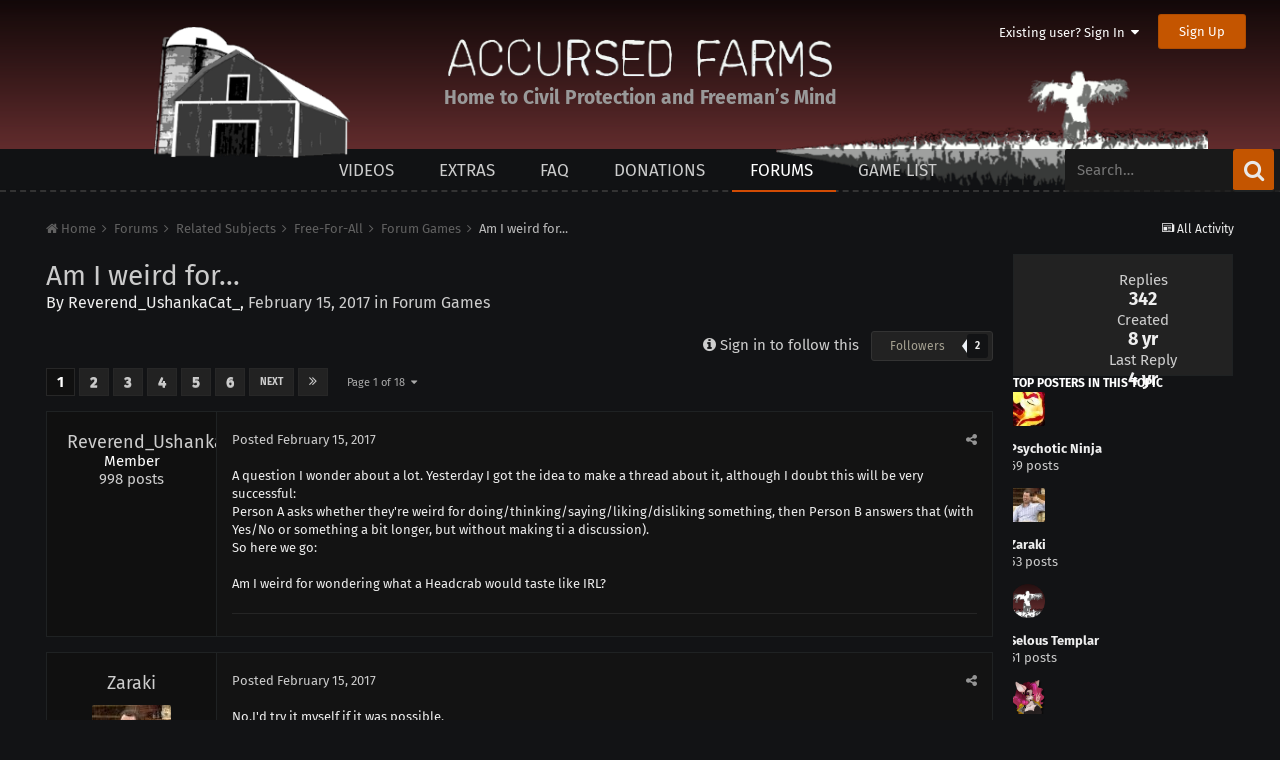

--- FILE ---
content_type: text/html;charset=UTF-8
request_url: https://www.accursedfarms.com/forums/topic/3688-am-i-weird-for/
body_size: 17708
content:
<!DOCTYPE html>
<html lang="en-US" dir="ltr">
	<head>
		<meta charset="utf-8">
        
		<title>Am I weird for... - Forum Games - Accursed Farms</title>
		
		
		
		
<meta charset="utf-8">

	<meta name="viewport" content="width=device-width, initial-scale=1">


<meta name="twitter:card" content="summary" />

	
		<meta name="twitter:site" content="@accursedfarms" />
	


		

	
		
			
				<meta property="og:title" content="Am I weird for...">
			
		
	

		

	
		
			
				<meta property="og:type" content="website">
			
		
	

		

	
		
			
				<meta property="og:url" content="https://www.accursedfarms.com/forums/topic/3688-am-i-weird-for/">
			
		
	

		

	
		
			
				<meta name="description" content="A question I wonder about a lot. Yesterday I got the idea to make a thread about it, although I doubt this will be very successful: Person A asks whether they&#039;re weird for doing/thinking/saying/liking/disliking something, then Person B answers that (with Yes/No or something a bit longer, but with...">
			
		
	

		

	
		
			
				<meta property="og:description" content="A question I wonder about a lot. Yesterday I got the idea to make a thread about it, although I doubt this will be very successful: Person A asks whether they&#039;re weird for doing/thinking/saying/liking/disliking something, then Person B answers that (with Yes/No or something a bit longer, but with...">
			
		
	

		

	
		
			
				<meta property="og:updated_time" content="2021-03-26T11:19:09Z">
			
		
	

		

	
		
			
				<meta property="og:image" content="https://www.accursedfarms.com/uploads/monthly_2018_12/image.png.cdaaf997bee45b2198b65fa85b2fdeb6.png">
			
		
	

		

	
		
			
				<meta property="og:site_name" content="Accursed Farms">
			
		
	

		

	
		
			
				<meta property="og:locale" content="en_US">
			
		
	

		

	
		
			
				<meta name="keywords" content="Ross Scott, Accursed Farms, videos">
			
		
	


	
		<link rel="next" href="https://www.accursedfarms.com/forums/topic/3688-am-i-weird-for/page/2/" />
	

	
		<link rel="last" href="https://www.accursedfarms.com/forums/topic/3688-am-i-weird-for/page/18/" />
	

	
		<link rel="canonical" href="https://www.accursedfarms.com/forums/topic/3688-am-i-weird-for/" />
	

<link rel="alternate" type="application/rss+xml" title="Accursed Farms" href="https://www.accursedfarms.com/rss/3-accursed-farms.xml/" /><link rel="alternate" type="application/rss+xml" title="Ross&#039;s Game List" href="https://www.accursedfarms.com/rss/4-rosss-game-list.xml/" /><link rel="alternate" type="application/rss+xml" title="Accursed Farms Copy" href="https://www.accursedfarms.com/rss/7-accursed-farms.xml/" /><link rel="alternate" type="application/rss+xml" title="Ross&#039;s Game Dungeon" href="https://www.accursedfarms.com/rss/8-rosss-game-dungeon.xml/" /><link rel="alternate" type="application/rss+xml" title="Freeman&#039;s Mind 2" href="https://www.accursedfarms.com/rss/9-freemans-mind-2.xml/" /><link rel="alternate" type="application/rss+xml" title="Other Videos" href="https://www.accursedfarms.com/rss/10-other-videos.xml/" /><link rel="alternate" type="application/rss+xml" title="Dead Game News" href="https://www.accursedfarms.com/rss/11-dead-game-news.xml/" />

<meta name="google-site-verification" content="nXdKD49SEAFxN9X0mkHi2mOp3MJv3hzIqOc-D7_zgSs" />

<link rel="manifest" href="https://www.accursedfarms.com/manifest.webmanifest/">
<meta name="msapplication-config" content="https://www.accursedfarms.com/browserconfig.xml/">
<meta name="msapplication-starturl" content="/">
<meta name="application-name" content="">
<meta name="apple-mobile-web-app-title" content="">

	<meta name="theme-color" content="#d24c04">


	<meta name="msapplication-TileColor" content="#000000">





	

	
		
			<link rel="icon" sizes="36x36" href="https://www.accursedfarms.com/uploads/monthly_2020_03/android-chrome-36x36.png">
		
	

	
		
			<link rel="icon" sizes="48x48" href="https://www.accursedfarms.com/uploads/monthly_2020_03/android-chrome-48x48.png">
		
	

	
		
			<link rel="icon" sizes="72x72" href="https://www.accursedfarms.com/uploads/monthly_2020_03/android-chrome-72x72.png">
		
	

	
		
			<link rel="icon" sizes="96x96" href="https://www.accursedfarms.com/uploads/monthly_2020_03/android-chrome-96x96.png">
		
	

	
		
			<link rel="icon" sizes="144x144" href="https://www.accursedfarms.com/uploads/monthly_2020_03/android-chrome-144x144.png">
		
	

	
		
			<link rel="icon" sizes="192x192" href="https://www.accursedfarms.com/uploads/monthly_2020_03/android-chrome-192x192.png">
		
	

	
		
			<link rel="icon" sizes="256x256" href="https://www.accursedfarms.com/uploads/monthly_2020_03/android-chrome-256x256.png">
		
	

	
		
			<link rel="icon" sizes="384x384" href="https://www.accursedfarms.com/uploads/monthly_2020_03/android-chrome-384x384.png">
		
	

	
		
			<link rel="icon" sizes="512x512" href="https://www.accursedfarms.com/uploads/monthly_2020_03/android-chrome-512x512.png">
		
	

	
		
			<meta name="msapplication-square70x70logo" content="https://www.accursedfarms.com/uploads/monthly_2020_03/msapplication-square70x70logo.png"/>
		
	

	
		
			<meta name="msapplication-TileImage" content="https://www.accursedfarms.com/uploads/monthly_2020_03/msapplication-TileImage.png"/>
		
	

	
		
			<meta name="msapplication-square150x150logo" content="https://www.accursedfarms.com/uploads/monthly_2020_03/msapplication-square150x150logo.png"/>
		
	

	
		
			<meta name="msapplication-wide310x150logo" content="https://www.accursedfarms.com/uploads/monthly_2020_03/msapplication-wide310x150logo.png"/>
		
	

	
		
			<meta name="msapplication-square310x310logo" content="https://www.accursedfarms.com/uploads/monthly_2020_03/msapplication-square310x310logo.png"/>
		
	

	
		
			
				<link rel="apple-touch-icon" href="https://www.accursedfarms.com/uploads/monthly_2020_03/apple-touch-icon-57x57.png">
			
		
	

	
		
			
				<link rel="apple-touch-icon" sizes="60x60" href="https://www.accursedfarms.com/uploads/monthly_2020_03/apple-touch-icon-60x60.png">
			
		
	

	
		
			
				<link rel="apple-touch-icon" sizes="72x72" href="https://www.accursedfarms.com/uploads/monthly_2020_03/apple-touch-icon-72x72.png">
			
		
	

	
		
			
				<link rel="apple-touch-icon" sizes="76x76" href="https://www.accursedfarms.com/uploads/monthly_2020_03/apple-touch-icon-76x76.png">
			
		
	

	
		
			
				<link rel="apple-touch-icon" sizes="114x114" href="https://www.accursedfarms.com/uploads/monthly_2020_03/apple-touch-icon-114x114.png">
			
		
	

	
		
			
				<link rel="apple-touch-icon" sizes="120x120" href="https://www.accursedfarms.com/uploads/monthly_2020_03/apple-touch-icon-120x120.png">
			
		
	

	
		
			
				<link rel="apple-touch-icon" sizes="144x144" href="https://www.accursedfarms.com/uploads/monthly_2020_03/apple-touch-icon-144x144.png">
			
		
	

	
		
			
				<link rel="apple-touch-icon" sizes="152x152" href="https://www.accursedfarms.com/uploads/monthly_2020_03/apple-touch-icon-152x152.png">
			
		
	

	
		
			
				<link rel="apple-touch-icon" sizes="180x180" href="https://www.accursedfarms.com/uploads/monthly_2020_03/apple-touch-icon-180x180.png">
			
		
	

		



	<link rel='stylesheet' href='https://www.accursedfarms.com/uploads/css_built_19/341e4a57816af3ba440d891ca87450ff_framework.css?v=b7aafb65e2' media='all'>

	<link rel='stylesheet' href='https://www.accursedfarms.com/uploads/css_built_19/05e81b71abe4f22d6eb8d1a929494829_responsive.css?v=b7aafb65e2' media='all'>

	<link rel='stylesheet' href='https://www.accursedfarms.com/uploads/css_built_19/20446cf2d164adcc029377cb04d43d17_flags.css?v=b7aafb65e2' media='all'>

	<link rel='stylesheet' href='https://www.accursedfarms.com/uploads/css_built_19/90eb5adf50a8c640f633d47fd7eb1778_core.css?v=b7aafb65e2' media='all'>

	<link rel='stylesheet' href='https://www.accursedfarms.com/uploads/css_built_19/5a0da001ccc2200dc5625c3f3934497d_core_responsive.css?v=b7aafb65e2' media='all'>

	<link rel='stylesheet' href='https://www.accursedfarms.com/uploads/css_built_19/62e269ced0fdab7e30e026f1d30ae516_forums.css?v=b7aafb65e2' media='all'>

	<link rel='stylesheet' href='https://www.accursedfarms.com/uploads/css_built_19/76e62c573090645fb99a15a363d8620e_forums_responsive.css?v=b7aafb65e2' media='all'>

	<link rel='stylesheet' href='https://www.accursedfarms.com/uploads/css_built_19/ebdea0c6a7dab6d37900b9190d3ac77b_topics.css?v=b7aafb65e2' media='all'>






<link rel='stylesheet' href='https://www.accursedfarms.com/uploads/css_built_19/258adbb6e4f3e83cd3b355f84e3fa002_custom.css?v=b7aafb65e2' media='all'>



		
		

	
	<link rel='shortcut icon' href='https://www.accursedfarms.com/uploads/monthly_2020_03/1318630314_favicon(1).ico' type="image/x-icon">

	</head>
	<body class='ipsApp ipsApp_front ipsJS_none ipsClearfix' data-controller='core.front.core.app' data-message="" data-pageApp='forums' data-pageLocation='front' data-pageModule='forums' data-pageController='topic'>
    	<div id="header" class="header">
			

	<ul id='elUserNav' class='ipsList_inline cSignedOut ipsClearfix ipsResponsive_hidePhone ipsResponsive_block'>
		
		<li id='elSignInLink'>
			
				<a href='//www.accursedfarms.com/login/' data-ipsMenu-closeOnClick="false" data-ipsMenu id='elUserSignIn'>
					Existing user? Sign In &nbsp;<i class='fa fa-caret-down'></i>
				</a>
			
			
<div id='elUserSignIn_menu' class='ipsMenu ipsMenu_auto ipsHide'>
	<form accept-charset='utf-8' method='post' action='//www.accursedfarms.com/login/'>
		<input type="hidden" name="csrfKey" value="41faff8d5df13c4d2af28bfa18e454af">
		<input type="hidden" name="ref" value="aHR0cHM6Ly93d3cuYWNjdXJzZWRmYXJtcy5jb20vZm9ydW1zL3RvcGljLzM2ODgtYW0taS13ZWlyZC1mb3Iv">
		<div data-role="loginForm">
			
			
			
				
<div class="ipsPad ipsForm ipsForm_vertical">
	<h4 class="ipsType_sectionHead">Sign In</h4>
	<br><br>
	<ul class='ipsList_reset'>
		<li class="ipsFieldRow ipsFieldRow_noLabel ipsFieldRow_fullWidth">
			
			
				<input type="text" placeholder="Display Name or Email Address" name="auth" autocomplete="email">
			
		</li>
		<li class="ipsFieldRow ipsFieldRow_noLabel ipsFieldRow_fullWidth">
			<input type="password" placeholder="Password" name="password" autocomplete="current-password">
		</li>
		<li class="ipsFieldRow ipsFieldRow_checkbox ipsClearfix">
			<span class="ipsCustomInput">
				<input type="checkbox" name="remember_me" id="remember_me_checkbox" value="1" checked aria-checked="true">
				<span></span>
			</span>
			<div class="ipsFieldRow_content">
				<label class="ipsFieldRow_label" for="remember_me_checkbox">Remember me</label>
				<span class="ipsFieldRow_desc">Not recommended on shared computers</span>
			</div>
		</li>
		<li class="ipsFieldRow ipsFieldRow_fullWidth">
			<button type="submit" name="_processLogin" value="usernamepassword" class="ipsButton ipsButton_primary ipsButton_small" id="elSignIn_submit">Sign In</button>
			
				<p class="ipsType_right ipsType_small">
					
						<a href='https://www.accursedfarms.com/lostpassword/' data-ipsDialog data-ipsDialog-title='Forgot your password?'>
					
					Forgot your password?</a>
				</p>
			
		</li>
	</ul>
</div>
			
		</div>
	</form>
</div>
		</li>
		
			<li>
				<a href='//www.accursedfarms.com/register/'  id='elRegisterButton' class='ipsButton ipsButton_normal ipsButton_primary'>
						Sign Up
				</a>
			</li>
		
	</ul>

			<div class="headercontainer">
				<img class="house" alt="" src="https://www.accursedfarms.com/uploads/pages_media/36_house.png">
				<img class="field" alt="" src="https://www.accursedfarms.com/uploads/pages_media/36_field.png">
				
				
					
				
				<span class="title titleblock">
					<a href="/">
						<img class="title titleimg" alt="Accursed Farms" src="https://www.accursedfarms.com/uploads/pages_media/36_title.png">
					</a>
				</span>
        		<div class="taglineblock ipsPos_center ipsType_center">
					<p class="tagline ipsType_blendLinks ipsType_reset">Home to Civil Protection and Freeman’s Mind</p>
				</div>
			</div>
		</div>
	<a href='#elContent' class='ipsHide' title='Go to main content on this page' accesskey='m'>Jump to content</a>
		<div id='ipsLayout_header' class='ipsClearfix'>
			
			
<ul id='elMobileNav' class='ipsAreaBackground_dark ipsList_inline ipsResponsive_hideDesktop ipsResponsive_block' data-controller='core.front.core.mobileNav'>
  
		
			
			
				
				
			
				
				
			
				
				
			
				
					<li id='elMobileBreadcrumb'>
						<a href='https://www.accursedfarms.com/forums/forum/48-forum-games/'>
							<span>Forum Games</span>
						</a>
					</li>
				
				
			
				
				
			
		
	
	
	
	<li >
		<a data-action="defaultStream" class='ipsType_light'  href='https://www.accursedfarms.com/discover/'><i class='icon-newspaper'></i></a>
	</li>

	

	
		<li class='ipsJS_show'>
			<a href='https://www.accursedfarms.com/search/'><i class='fa fa-search'></i></a>
		</li>
	
	<li data-ipsDrawer data-ipsDrawer-drawerElem='#elMobileDrawer'>
		<a href='#'>
			
			
				
			
			
			
			<i class='fa fa-navicon'></i>
		</a>
	</li>
</ul>

			
	<nav data-controller='core.front.core.navBar' class=''>
		<div class='ipsNavBar_primary  ipsClearfix'>
			

	<div id="elSearchWrapper" class="ipsPos_right">
		<div id='elSearch' class='' data-controller='core.front.core.quickSearch'>
			<form accept-charset='utf-8' action='//www.accursedfarms.com/search/?do=quicksearch' method='post'>
				<input type='search' id='elSearchField' placeholder='Search…' name='q'>
				<button class='cSearchSubmit' type="submit"><i class="fa fa-search"></i></button>
				<div id="elSearchExpanded">
					<div class="ipsMenu_title">
						Search In
					</div>
					<ul class="ipsSideMenu_list ipsSideMenu_withRadios ipsSideMenu_small ipsType_normal" data-ipsSideMenu data-ipsSideMenu-type="radio" data-ipsSideMenu-responsive="false" data-role="searchContexts">
						<li>
							<span class='ipsSideMenu_item ipsSideMenu_itemActive' data-ipsMenuValue='all'>
								<input type="radio" name="type" value="all" checked id="elQuickSearchRadio_type_all">
								<label for='elQuickSearchRadio_type_all' id='elQuickSearchRadio_type_all_label'>Everywhere</label>
							</span>
						</li>
						
						
							<li>
								<span class='ipsSideMenu_item' data-ipsMenuValue='forums_topic'>
									<input type="radio" name="type" value="forums_topic" id="elQuickSearchRadio_type_forums_topic">
									<label for='elQuickSearchRadio_type_forums_topic' id='elQuickSearchRadio_type_forums_topic_label'>forums_topic_el</label>
								</span>
							</li>
						
						
							
								<li>
									<span class='ipsSideMenu_item' data-ipsMenuValue='contextual_{&quot;type&quot;:&quot;forums_topic&quot;,&quot;nodes&quot;:48}'>
										<input type="radio" name="type" value='contextual_{&quot;type&quot;:&quot;forums_topic&quot;,&quot;nodes&quot;:48}' id='elQuickSearchRadio_type_contextual_{&quot;type&quot;:&quot;forums_topic&quot;,&quot;nodes&quot;:48}'>
										<label for='elQuickSearchRadio_type_contextual_{&quot;type&quot;:&quot;forums_topic&quot;,&quot;nodes&quot;:48}' id='elQuickSearchRadio_type_contextual_{&quot;type&quot;:&quot;forums_topic&quot;,&quot;nodes&quot;:48}_label'>This Forum</label>
									</span>
								</li>
							
								<li>
									<span class='ipsSideMenu_item' data-ipsMenuValue='contextual_{&quot;type&quot;:&quot;forums_topic&quot;,&quot;item&quot;:3688}'>
										<input type="radio" name="type" value='contextual_{&quot;type&quot;:&quot;forums_topic&quot;,&quot;item&quot;:3688}' id='elQuickSearchRadio_type_contextual_{&quot;type&quot;:&quot;forums_topic&quot;,&quot;item&quot;:3688}'>
										<label for='elQuickSearchRadio_type_contextual_{&quot;type&quot;:&quot;forums_topic&quot;,&quot;item&quot;:3688}' id='elQuickSearchRadio_type_contextual_{&quot;type&quot;:&quot;forums_topic&quot;,&quot;item&quot;:3688}_label'>This Topic</label>
									</span>
								</li>
							
						
						<li data-role="showMoreSearchContexts">
							<span class='ipsSideMenu_item' data-action="showMoreSearchContexts" data-exclude="forums_topic">
								More options...
							</span>
						</li>
					</ul>
					<div class="ipsMenu_title">
						Find results that contain...
					</div>
					<ul class='ipsSideMenu_list ipsSideMenu_withRadios ipsSideMenu_small ipsType_normal' role="radiogroup" data-ipsSideMenu data-ipsSideMenu-type="radio" data-ipsSideMenu-responsive="false" data-filterType='andOr'>
						
							<li>
								<span class='ipsSideMenu_item ipsSideMenu_itemActive' data-ipsMenuValue='and'>
									<input type="radio" name="search_and_or" value="and" checked id="elRadio_andOr_and">
									<label for='elRadio_andOr_and' id='elField_andOr_label_and'><em>All</em> of my search terms</label>
								</span>
							</li>
						
							<li>
								<span class='ipsSideMenu_item ' data-ipsMenuValue='or'>
									<input type="radio" name="search_and_or" value="or"  id="elRadio_andOr_or">
									<label for='elRadio_andOr_or' id='elField_andOr_label_or'><em>Any</em> of my search terms</label>
								</span>
							</li>
						
					</ul>
					<div class="ipsMenu_title">
						Find results in...
					</div>
					<ul class='ipsSideMenu_list ipsSideMenu_withRadios ipsSideMenu_small ipsType_normal' role="radiogroup" data-ipsSideMenu data-ipsSideMenu-type="radio" data-ipsSideMenu-responsive="false" data-filterType='searchIn'>
						<li>
							<span class='ipsSideMenu_item ipsSideMenu_itemActive' data-ipsMenuValue='all'>
								<input type="radio" name="search_in" value="all" checked id="elRadio_searchIn_and">
								<label for='elRadio_searchIn_and' id='elField_searchIn_label_all'>Content titles and body</label>
							</span>
						</li>
						<li>
							<span class='ipsSideMenu_item' data-ipsMenuValue='titles'>
								<input type="radio" name="search_in" value="titles" id="elRadio_searchIn_titles">
								<label for='elRadio_searchIn_titles' id='elField_searchIn_label_titles'>Content titles only</label>
							</span>
						</li>
					</ul>
				</div>
			</form>
		</div>
	</div>

			<ul data-role="primaryNavBar" class='ipsType_uppercase ipsResponsive_showDesktop ipsResponsive_block'>
				


	
		
		
		<li class="ipsNavItem" id='elNavSecondary_28' data-role="navBarItem" data-navApp="cms" data-navExt="Pages">
			
			
				<a href="https://www.accursedfarms.com/videos/"  data-navItem-id="28" >
					Videos
          </a>
			
			
				<ul class='ipsNavBar_secondary ipsHide' data-role='secondaryNavBar'>
					


	
		
		
		<li class="ipsNavItem" id='elNavSecondary_36' data-role="navBarItem" data-navApp="cms" data-navExt="Pages">
			
			
				<a href="https://www.accursedfarms.com/error/"  data-navItem-id="36" >
					This page left intentionally blank.
          </a>
			
			
		</li>
	
	

					<li class='ipsHide' id='elNavigationMore_28' data-role='navMore'>
						<a href='#' data-ipsMenu data-ipsMenu-appendTo='#elNavigationMore_28' id='elNavigationMore_28_dropdown'>More <i class='fa fa-caret-down'></i></a>
						<ul class='ipsHide ipsMenu ipsMenu_auto' id='elNavigationMore_28_dropdown_menu' data-role='moreDropdown'></ul>
					</li>
				</ul>
			
		</li>
	
	

	
		
		
		<li class="ipsNavItem" id='elNavSecondary_20' data-role="navBarItem" data-navApp="cms" data-navExt="Pages">
			
			
				<a href="https://www.accursedfarms.com/extras/"  data-navItem-id="20" >
					Extras
          </a>
			
			
		</li>
	
	

	
		
		
		<li class="ipsNavItem" id='elNavSecondary_31' data-role="navBarItem" data-navApp="cms" data-navExt="Pages">
			
			
				<a href="https://www.accursedfarms.com/faq/"  data-navItem-id="31" >
					FAQ
          </a>
			
			
		</li>
	
	

	
		
		
		<li class="ipsNavItem" id='elNavSecondary_16' data-role="navBarItem" data-navApp="cms" data-navExt="Pages">
			
			
				<a href="https://www.accursedfarms.com/donations/"  data-navItem-id="16" >
					Donations
          </a>
			
			
		</li>
	
	

	
		
		
			
		
		<li class="ipsNavItem ipsNavBar_active" data-active id='elNavSecondary_11' data-role="navBarItem" data-navApp="forums" data-navExt="Forums">
			
			
				<a href="https://www.accursedfarms.com/forums/"  data-navItem-id="11" data-navDefault>
					Forums
          </a>
			
			
		</li>
	
	

	
		
		
		<li class="ipsNavItem" id='elNavSecondary_30' data-role="navBarItem" data-navApp="cms" data-navExt="Pages">
			
			
				<a href="https://www.accursedfarms.com/games/"  data-navItem-id="30" >
					Game List
          </a>
			
			
		</li>
	
	

				<li class='ipsHide' id='elNavigationMore' data-role='navMore'>
					<a href='#' data-ipsMenu data-ipsMenu-appendTo='#elNavigationMore' id='elNavigationMore_dropdown'>More</a>
					<ul class='ipsNavBar_secondary ipsHide' data-role='secondaryNavBar'>
						<li class='ipsHide' id='elNavigationMore_more' data-role='navMore'>
							<a href='#' data-ipsMenu data-ipsMenu-appendTo='#elNavigationMore_more' id='elNavigationMore_more_dropdown'>More <i class='fa fa-caret-down'></i></a>
							<ul class='ipsHide ipsMenu ipsMenu_auto' id='elNavigationMore_more_dropdown_menu' data-role='moreDropdown'></ul>
						</li>
					</ul>
				</li>
			</ul>
		</div>
	</nav>
		</div>
		<main id='ipsLayout_body' class='ipsLayout_container'>
			<div id='ipsLayout_contentArea'>
				<div id='ipsLayout_contentWrapper'>
					
						
<nav class='ipsBreadcrumb ipsBreadcrumb_top ipsType_blendLinks'>

	<ul class='ipsList_inline ipsPos_right'>
		
		<li >
			<a data-action="defaultStream" class='ipsType_light '  href='https://www.accursedfarms.com/discover/'><i class='icon-newspaper'></i> <span>All Activity</span></a>
		</li>
		
	</ul>


	<ul data-role="breadcrumbList">
		<li>
			<a title="Home" href='https://www.accursedfarms.com/'>
				<span><i class='fa fa-home'></i> Home <i class='fa fa-angle-right'></i></span>
			</a>
		</li>
		
		
			<li>
				
					<a href='https://www.accursedfarms.com/forums/'>
						<span>Forums <i class='fa fa-angle-right'></i></span>
					</a>
				
			</li>
		
			<li>
				
					<a href='https://www.accursedfarms.com/forums/forum/2-related-subjects/'>
						<span>Related Subjects <i class='fa fa-angle-right'></i></span>
					</a>
				
			</li>
		
			<li>
				
					<a href='https://www.accursedfarms.com/forums/forum/9-free-for-all/'>
						<span>Free-For-All <i class='fa fa-angle-right'></i></span>
					</a>
				
			</li>
		
			<li>
				
					<a href='https://www.accursedfarms.com/forums/forum/48-forum-games/'>
						<span>Forum Games <i class='fa fa-angle-right'></i></span>
					</a>
				
			</li>
		
			<li>
				
					Am I weird for...
				
			</li>
		
	</ul>
</nav>
					
					
					<div id='ipsLayout_mainArea'>
						<a id='elContent'></a>

						
						
						

						
						
						






<div class="ipsPageHeader ipsClearfix ipsInlineBlock ipsPos_left">
	<div class="ipsPhotoPanel ipsPhotoPanel_small ipsPhotoPanel_notPhone ipsClearfix ipsInlineBlock">
			<h1 class="ipsType_pageTitle ipsContained_container">
				

				
				
					<span class="ipsType_break">
						<span>Am I weird for...</span>
					</span>
				
			</h1>
			
			<p class="ipsType_reset ipsType_blendLinks  ipsInlineBlock">
				<span class="ipsType_normal">
				
					By 


<a href='https://www.accursedfarms.com/profile/51740-reverend_ushankacat_/' rel="nofollow" data-ipsHover data-ipsHover-width='370' data-ipsHover-target='https://www.accursedfarms.com/profile/51740-reverend_ushankacat_/?do=hovercard&amp;referrer=https%253A%252F%252Fwww.accursedfarms.com%252Fforums%252Ftopic%252F3688-am-i-weird-for%252F' title="Go to Reverend_UshankaCat_'s profile" class="ipsType_break">Reverend_UshankaCat_</a>,  <span class="ipsType_light"><time datetime='2017-02-15T14:40:19Z' title='02/15/2017 02:40  PM' data-short='8 yr'>February 15, 2017</time> in <a href="https://www.accursedfarms.com/forums/forum/48-forum-games/">Forum Games</a></span>
				
				</span>
				<br>
			</p>
			
	</div>
</div>








<div class="ipsClearfix">
	
	
	<ul class="ipsToolList ipsToolList_horizontal ipsClearfix ipsSpacer_both ipsResponsive_hidePhone">
		
		
		
	</ul>
</div>


	
		<div class="ipsPos_right ipsButton_follow ipsResponsive_noFloat ipsResponsive_hidePhone">
			
<div data-followApp='forums' data-followArea='topic' data-followID='3688' data-controller='core.front.core.followButton'>
	
		<span class='ipsType_light ipsType_blendLinks ipsResponsive_hidePhone ipsResponsive_inline'><i class='fa fa-info-circle'></i> <a href='https://www.accursedfarms.com/login/' title='Go to the sign in page'>Sign in to follow this</a>&nbsp;&nbsp;</span>
	
	

	<div class="ipsFollow ipsPos_middle ipsButton ipsButton_link ipsButton_verySmall " data-role="followButton">
		
			<a href='https://www.accursedfarms.com/index.php?app=core&amp;module=system&amp;controller=notifications&amp;do=followers&amp;follow_app=forums&amp;follow_area=topic&amp;follow_id=3688' title='See who follows this' class='ipsType_blendLinks ipsType_noUnderline' data-ipsTooltip data-ipsDialog data-ipsDialog-size='narrow' data-ipsDialog-title='Who follows this'>Followers</a>
			<a class='ipsCommentCount' href='https://www.accursedfarms.com/index.php?app=core&amp;module=system&amp;controller=notifications&amp;do=followers&amp;follow_app=forums&amp;follow_area=topic&amp;follow_id=3688' title='See who follows this' data-ipsTooltip data-ipsDialog data-ipsDialog-size='narrow' data-ipsDialog-title='Who follows this'>2</a>
		
	</div>

</div>
		</div>
	
<div data-controller="core.front.core.commentFeed,forums.front.topic.view, core.front.core.ignoredComments" data-autopoll data-baseurl="https://www.accursedfarms.com/forums/topic/3688-am-i-weird-for/"  data-feedid="topic-3688" class="cTopic ipsClear ipsSpacer_top">
	
			

				<div class="ipsClearfix ipsClear ipsSpacer_bottom">
					
					
						


	
	<ul class='ipsPagination' id='elPagination_30b829c3033a3e4dd0bf6f2f166847d9_710748073' data-ipsPagination-seoPagination='true' data-pages='18' data-ipsPagination  data-ipsPagination-pages="18" data-ipsPagination-perPage='20'>
		
			
				<li class='ipsPagination_first ipsPagination_inactive'><a href='https://www.accursedfarms.com/forums/topic/3688-am-i-weird-for/#comments' rel="first" data-page='1' data-ipsTooltip title='First page'><i class='fa fa-angle-double-left'></i></a></li>
				<li class='ipsPagination_prev ipsPagination_inactive'><a href='https://www.accursedfarms.com/forums/topic/3688-am-i-weird-for/#comments' rel="prev" data-page='0' data-ipsTooltip title='Previous page'>Prev</a></li>
			
			<li class='ipsPagination_page ipsPagination_active'><a href='https://www.accursedfarms.com/forums/topic/3688-am-i-weird-for/#comments' data-page='1'>1</a></li>
			
				
					<li class='ipsPagination_page'><a href='https://www.accursedfarms.com/forums/topic/3688-am-i-weird-for/page/2/#comments' data-page='2'>2</a></li>
				
					<li class='ipsPagination_page'><a href='https://www.accursedfarms.com/forums/topic/3688-am-i-weird-for/page/3/#comments' data-page='3'>3</a></li>
				
					<li class='ipsPagination_page'><a href='https://www.accursedfarms.com/forums/topic/3688-am-i-weird-for/page/4/#comments' data-page='4'>4</a></li>
				
					<li class='ipsPagination_page'><a href='https://www.accursedfarms.com/forums/topic/3688-am-i-weird-for/page/5/#comments' data-page='5'>5</a></li>
				
					<li class='ipsPagination_page'><a href='https://www.accursedfarms.com/forums/topic/3688-am-i-weird-for/page/6/#comments' data-page='6'>6</a></li>
				
				<li class='ipsPagination_next'><a href='https://www.accursedfarms.com/forums/topic/3688-am-i-weird-for/page/2/#comments' rel="next" data-page='2' data-ipsTooltip title='Next page'>Next</a></li>
				<li class='ipsPagination_last'><a href='https://www.accursedfarms.com/forums/topic/3688-am-i-weird-for/page/18/#comments' rel="last" data-page='18' data-ipsTooltip title='Last page'><i class='fa fa-angle-double-right'></i></a></li>
			
			
				<li class='ipsPagination_pageJump'>
					<a href='#' data-ipsMenu data-ipsMenu-closeOnClick='false' data-ipsMenu-appendTo='#elPagination_30b829c3033a3e4dd0bf6f2f166847d9_710748073' id='elPagination_30b829c3033a3e4dd0bf6f2f166847d9_710748073_jump'>Page 1 of 18 &nbsp;<i class='fa fa-caret-down'></i></a>
					<div class='ipsMenu ipsMenu_narrow ipsPadding ipsHide' id='elPagination_30b829c3033a3e4dd0bf6f2f166847d9_710748073_jump_menu'>
						<form accept-charset='utf-8' method='post' action='https://www.accursedfarms.com/forums/topic/3688-am-i-weird-for/#comments' data-role="pageJump" data-baseUrl='#'>
							<ul class='ipsForm ipsForm_horizontal'>
								<li class='ipsFieldRow'>
									<input type='number' min='1' max='18' placeholder='Page number' class='ipsField_fullWidth' name='page'>
								</li>
								<li class='ipsFieldRow ipsFieldRow_fullWidth'>
									<input type='submit' class='ipsButton_fullWidth ipsButton ipsButton_verySmall ipsButton_primary' value='Go'>
								</li>
							</ul>
						</form>
					</div>
				</li>
			
		
	</ul>

					
				</div>
			
	

	

<div data-controller='core.front.core.recommendedComments' data-url='https://www.accursedfarms.com/forums/topic/3688-am-i-weird-for/?recommended=comments' class='ipsRecommendedComments ipsHide'>
	<div data-role="recommendedComments">
		<h2 class='ipsType_sectionHead ipsType_large ipsType_bold ipsMargin_bottom'>Recommended Posts</h2>
		
	</div>
</div>
	
	<div id="elPostFeed" data-role="commentFeed" data-controller="core.front.core.moderation" >
		<form action="https://www.accursedfarms.com/forums/topic/3688-am-i-weird-for/?csrfKey=41faff8d5df13c4d2af28bfa18e454af&amp;do=multimodComment" method="post" data-ipspageaction data-role="moderationTools">
			
			
				
					
					
					
						




<a id='comment-216680'></a>
<article  id='elComment_216680' class='cPost ipsBox  ipsComment  ipsComment_parent ipsClearfix ipsClear ipsColumns ipsColumns_noSpacing ipsColumns_collapsePhone  '>
	

	<div class='cAuthorPane cAuthorPane_mobile ipsResponsive_showPhone ipsResponsive_block'>
		<h3 class='ipsType_sectionHead cAuthorPane_author ipsResponsive_showPhone ipsResponsive_inlineBlock ipsType_break ipsType_blendLinks ipsTruncate ipsTruncate_line'>
			


<a href='https://www.accursedfarms.com/profile/51740-reverend_ushankacat_/' rel="nofollow" data-ipsHover data-ipsHover-width='370' data-ipsHover-target='https://www.accursedfarms.com/profile/51740-reverend_ushankacat_/?do=hovercard&amp;referrer=https%253A%252F%252Fwww.accursedfarms.com%252Fforums%252Ftopic%252F3688-am-i-weird-for%252F' title="Go to Reverend_UshankaCat_'s profile" class="ipsType_break">Reverend_UshankaCat_</a>
			<span class='ipsResponsive_showPhone ipsResponsive_inline'>&nbsp;&nbsp;
</span>
		</h3>
		<div class='cAuthorPane_photo'>
			


	<a href="https://www.accursedfarms.com/profile/51740-reverend_ushankacat_/" rel="nofollow" data-ipsHover data-ipsHover-width="370" data-ipsHover-target="https://www.accursedfarms.com/profile/51740-reverend_ushankacat_/?do=hovercard" class="ipsUserPhoto ipsUserPhoto_large" title="Go to Reverend_UshankaCat_'s profile">
		<img src='https://www.accursedfarms.com/uploads/set_resources_19/84c1e40ea0e759e3f1505eb1788ddf3c_default_photo.png' alt='Reverend_UshankaCat_' loading="lazy">
	</a>

		</div>
	</div>
	<aside class='ipsComment_author cAuthorPane ipsPad ipsAreaBackground_dark ipsColumn ipsColumn_subMedium ipsResponsive_hidePhone'>
		<h3 class='ipsType_reset ipsType_light cAuthorPane_author ipsType_blendLinks ipsType_break'><strong>


<a href='https://www.accursedfarms.com/profile/51740-reverend_ushankacat_/' rel="nofollow" data-ipsHover data-ipsHover-width='370' data-ipsHover-target='https://www.accursedfarms.com/profile/51740-reverend_ushankacat_/?do=hovercard&amp;referrer=https%253A%252F%252Fwww.accursedfarms.com%252Fforums%252Ftopic%252F3688-am-i-weird-for%252F' title="Go to Reverend_UshankaCat_'s profile" class="ipsType_break">Reverend_UshankaCat_</a></strong> <span class='ipsResponsive_showPhone ipsResponsive_inline'>&nbsp;&nbsp;
</span></h3>
		
		<ul class='cAuthorPane_info ipsList_reset'>
			
			
			
			
				<li>Member</li>
			
			
			
				<!--<li>
</li>-->
				<li class='ipsType_light'>998 posts</li>
				
				

			
		</ul>
	</aside>
	<div class='ipsColumn ipsColumn_fluid ipsAreaBackground'>
		

<div id='comment-216680_wrap' data-controller='core.front.core.comment' data-commentApp='forums' data-commentType='forums' data-commentID="216680" data-quoteData='{&quot;userid&quot;:51740,&quot;username&quot;:&quot;Reverend_UshankaCat_&quot;,&quot;timestamp&quot;:1487169619,&quot;contentapp&quot;:&quot;forums&quot;,&quot;contenttype&quot;:&quot;forums&quot;,&quot;contentid&quot;:3688,&quot;contentclass&quot;:&quot;forums_Topic&quot;,&quot;contentcommentid&quot;:216680}' class='ipsComment_content ipsType_medium ipsFaded_withHover'>
	

	<div class='ipsComment_meta ipsType_light'>
		<div class='ipsPos_right ipsType_light ipsType_reset ipsFaded ipsFaded_more ipsType_blendLinks'>
			<ul class='ipsList_inline ipsComment_tools'>
				
				
				
					<li><a class='ipsType_blendLinks' href='https://www.accursedfarms.com/forums/topic/3688-am-i-weird-for/' data-ipsTooltip title='Share this post' data-ipsMenu data-ipsMenu-closeOnClick='false' id='elSharePost_216680' data-role='shareComment'><i class='fa fa-share-alt'></i></a></li>
				
				
			</ul>
		</div>

		<div class='ipsType_reset'>
			<a href='https://www.accursedfarms.com/forums/topic/3688-am-i-weird-for/?do=findComment&amp;comment=216680' class='ipsType_blendLinks'>Posted <time datetime='2017-02-15T14:40:19Z' title='02/15/2017 02:40  PM' data-short='8 yr'>February 15, 2017</time></a>
			<span class='ipsResponsive_hidePhone'>
				
				
			</span>
		</div>
	</div>

	


	<div class='cPost_contentWrap ipsPad'>
		
		<div data-role='commentContent' class='ipsType_richText ipsContained' data-controller='core.front.core.lightboxedImages'>
			
          	
			
				
				
			
			
			
			
<p>A question I wonder about a lot. Yesterday I got the idea to make a thread about it, although I doubt this will be very successful: </p>
<p>Person A asks whether they're weird for doing/thinking/saying/liking/disliking something, then Person B answers that (with Yes/No or something a bit longer, but without making ti a discussion).</p>
<p>So here we go:</p>
<p> </p>
<p>Am I weird for wondering what a Headcrab would taste like IRL?</p>


			
		</div>

		<div class='ipsItemControls'>
			
				
			
			<ul class='ipsComment_controls ipsClearfix ipsItemControls_left' data-role="commentControls">
				
					
					
					
				
				<li class='ipsHide' data-role='commentLoading'>
					<span class='ipsLoading ipsLoading_tiny ipsLoading_noAnim'></span>
				</li>
			</ul>
		</div>

		
	</div>

	<div class='ipsMenu ipsMenu_wide ipsHide cPostShareMenu' id='elSharePost_216680_menu'>
		<div class='ipsPad'>
			<h4 class='ipsType_sectionHead'>Share this post</h4>
			<hr class='ipsHr'>
			<h5 class='ipsType_normal ipsType_reset'>Link to post</h5>
			
			<input type='text' value='https://www.accursedfarms.com/forums/topic/3688-am-i-weird-for/' class='ipsField_fullWidth'>
			

			
		</div>
	</div>
</div>
	</div>
</article>
          			
					
				
					
					
					
						




<a id='comment-216682'></a>
<article  id='elComment_216682' class='cPost ipsBox  ipsComment  ipsComment_parent ipsClearfix ipsClear ipsColumns ipsColumns_noSpacing ipsColumns_collapsePhone  '>
	

	<div class='cAuthorPane cAuthorPane_mobile ipsResponsive_showPhone ipsResponsive_block'>
		<h3 class='ipsType_sectionHead cAuthorPane_author ipsResponsive_showPhone ipsResponsive_inlineBlock ipsType_break ipsType_blendLinks ipsTruncate ipsTruncate_line'>
			


<a href='https://www.accursedfarms.com/profile/51386-zaraki/' rel="nofollow" data-ipsHover data-ipsHover-width='370' data-ipsHover-target='https://www.accursedfarms.com/profile/51386-zaraki/?do=hovercard&amp;referrer=https%253A%252F%252Fwww.accursedfarms.com%252Fforums%252Ftopic%252F3688-am-i-weird-for%252F' title="Go to Zaraki's profile" class="ipsType_break">Zaraki</a>
			<span class='ipsResponsive_showPhone ipsResponsive_inline'>&nbsp;&nbsp;
</span>
		</h3>
		<div class='cAuthorPane_photo'>
			


	<a href="https://www.accursedfarms.com/profile/51386-zaraki/" rel="nofollow" data-ipsHover data-ipsHover-width="370" data-ipsHover-target="https://www.accursedfarms.com/profile/51386-zaraki/?do=hovercard" class="ipsUserPhoto ipsUserPhoto_large" title="Go to Zaraki's profile">
		<img src='https://www.accursedfarms.com/uploads/monthly_2018_10/1833816084_attachment_phpattachmentid11455stc1d1365531001.thumb_164922332749c0068aea201c17931f30.aa7e717b16d79356b24c005affc725af' alt='Zaraki' loading="lazy">
	</a>

		</div>
	</div>
	<aside class='ipsComment_author cAuthorPane ipsPad ipsAreaBackground_dark ipsColumn ipsColumn_subMedium ipsResponsive_hidePhone'>
		<h3 class='ipsType_reset ipsType_light cAuthorPane_author ipsType_blendLinks ipsType_break'><strong>


<a href='https://www.accursedfarms.com/profile/51386-zaraki/' rel="nofollow" data-ipsHover data-ipsHover-width='370' data-ipsHover-target='https://www.accursedfarms.com/profile/51386-zaraki/?do=hovercard&amp;referrer=https%253A%252F%252Fwww.accursedfarms.com%252Fforums%252Ftopic%252F3688-am-i-weird-for%252F' title="Go to Zaraki's profile" class="ipsType_break">Zaraki</a></strong> <span class='ipsResponsive_showPhone ipsResponsive_inline'>&nbsp;&nbsp;
</span></h3>
		
		<ul class='cAuthorPane_info ipsList_reset'>
			
			
			
			<li class='cAuthorPane_photo'>
				


	<a href="https://www.accursedfarms.com/profile/51386-zaraki/" rel="nofollow" data-ipsHover data-ipsHover-width="370" data-ipsHover-target="https://www.accursedfarms.com/profile/51386-zaraki/?do=hovercard" class="ipsUserPhoto ipsUserPhoto_large" title="Go to Zaraki's profile">
		<img src='https://www.accursedfarms.com/uploads/monthly_2018_10/1833816084_attachment_phpattachmentid11455stc1d1365531001.thumb_164922332749c0068aea201c17931f30.aa7e717b16d79356b24c005affc725af' alt='Zaraki' loading="lazy">
	</a>

			</li>
			
			
				<li>Member</li>
			
			
			
				<!--<li>
</li>-->
				<li class='ipsType_light'>3,972 posts</li>
				
				

			
		</ul>
	</aside>
	<div class='ipsColumn ipsColumn_fluid ipsAreaBackground'>
		

<div id='comment-216682_wrap' data-controller='core.front.core.comment' data-commentApp='forums' data-commentType='forums' data-commentID="216682" data-quoteData='{&quot;userid&quot;:51386,&quot;username&quot;:&quot;Zaraki&quot;,&quot;timestamp&quot;:1487174164,&quot;contentapp&quot;:&quot;forums&quot;,&quot;contenttype&quot;:&quot;forums&quot;,&quot;contentid&quot;:3688,&quot;contentclass&quot;:&quot;forums_Topic&quot;,&quot;contentcommentid&quot;:216682}' class='ipsComment_content ipsType_medium ipsFaded_withHover'>
	

	<div class='ipsComment_meta ipsType_light'>
		<div class='ipsPos_right ipsType_light ipsType_reset ipsFaded ipsFaded_more ipsType_blendLinks'>
			<ul class='ipsList_inline ipsComment_tools'>
				
				
				
					<li><a class='ipsType_blendLinks' href='https://www.accursedfarms.com/forums/topic/3688-am-i-weird-for/?do=findComment&amp;comment=216682' data-ipsTooltip title='Share this post' data-ipsMenu data-ipsMenu-closeOnClick='false' id='elSharePost_216682' data-role='shareComment'><i class='fa fa-share-alt'></i></a></li>
				
				
			</ul>
		</div>

		<div class='ipsType_reset'>
			<a href='https://www.accursedfarms.com/forums/topic/3688-am-i-weird-for/?do=findComment&amp;comment=216682' class='ipsType_blendLinks'>Posted <time datetime='2017-02-15T15:56:04Z' title='02/15/2017 03:56  PM' data-short='8 yr'>February 15, 2017</time></a>
			<span class='ipsResponsive_hidePhone'>
				
				
			</span>
		</div>
	</div>

	


	<div class='cPost_contentWrap ipsPad'>
		
		<div data-role='commentContent' class='ipsType_richText ipsContained' data-controller='core.front.core.lightboxedImages'>
			
          	
			
				
				
			
			
			
			
<p>No.I'd try it myself if it was possible.</p>
<p> </p>
<p>Am I weird for watching cartoons at my age?</p>


			
		</div>

		<div class='ipsItemControls'>
			
				
			
			<ul class='ipsComment_controls ipsClearfix ipsItemControls_left' data-role="commentControls">
				
					
					
					
				
				<li class='ipsHide' data-role='commentLoading'>
					<span class='ipsLoading ipsLoading_tiny ipsLoading_noAnim'></span>
				</li>
			</ul>
		</div>

		
			

	<div data-role="memberSignature" class='ipsSpacer_top ipsResponsive_hidePhone'>
			

		<div class='ipsType_light ipsType_richText' data-ipsLazyLoad>
			
<p>"FUCK YOU REALITY!!YOU'RE FULL OF SHIT!!!"</p>
<p>"Hark! Dost thou hear with thine ears what I hear with mine? Interloper! No quarter shall be shown hither, fiend! Anon! Show thyself, churl!"</p>
<p><a href="https://myanimelist.net/profile/MantisDude" rel="external nofollow">http://myanimelist.net/profile/MantisDude</a></p>

		</div>
	</div>

		
	</div>

	<div class='ipsMenu ipsMenu_wide ipsHide cPostShareMenu' id='elSharePost_216682_menu'>
		<div class='ipsPad'>
			<h4 class='ipsType_sectionHead'>Share this post</h4>
			<hr class='ipsHr'>
			<h5 class='ipsType_normal ipsType_reset'>Link to post</h5>
			
			<input type='text' value='https://www.accursedfarms.com/forums/topic/3688-am-i-weird-for/?do=findComment&amp;comment=216682' class='ipsField_fullWidth'>
			

			
		</div>
	</div>
</div>
	</div>
</article>
          			
					
				
					
					
					
						




<a id='comment-216684'></a>
<article  id='elComment_216684' class='cPost ipsBox  ipsComment  ipsComment_parent ipsClearfix ipsClear ipsColumns ipsColumns_noSpacing ipsColumns_collapsePhone  '>
	

	<div class='cAuthorPane cAuthorPane_mobile ipsResponsive_showPhone ipsResponsive_block'>
		<h3 class='ipsType_sectionHead cAuthorPane_author ipsResponsive_showPhone ipsResponsive_inlineBlock ipsType_break ipsType_blendLinks ipsTruncate ipsTruncate_line'>
			


<a href='https://www.accursedfarms.com/profile/32274-psychotic-ninja/' rel="nofollow" data-ipsHover data-ipsHover-width='370' data-ipsHover-target='https://www.accursedfarms.com/profile/32274-psychotic-ninja/?do=hovercard&amp;referrer=https%253A%252F%252Fwww.accursedfarms.com%252Fforums%252Ftopic%252F3688-am-i-weird-for%252F' title="Go to Psychotic Ninja's profile" class="ipsType_break">Psychotic Ninja</a>
			<span class='ipsResponsive_showPhone ipsResponsive_inline'>&nbsp;&nbsp;
</span>
		</h3>
		<div class='cAuthorPane_photo'>
			


	<a href="https://www.accursedfarms.com/profile/32274-psychotic-ninja/" rel="nofollow" data-ipsHover data-ipsHover-width="370" data-ipsHover-target="https://www.accursedfarms.com/profile/32274-psychotic-ninja/?do=hovercard" class="ipsUserPhoto ipsUserPhoto_large" title="Go to Psychotic Ninja's profile">
		<img src='https://www.accursedfarms.com/uploads/monthly_2020_03/a_shimmer_of_hope_by_mastertrevor-d6wbbwp.thumb.jpg.b0d377e9542f3c592960468f031275b8.jpg' alt='Psychotic Ninja' loading="lazy">
	</a>

		</div>
	</div>
	<aside class='ipsComment_author cAuthorPane ipsPad ipsAreaBackground_dark ipsColumn ipsColumn_subMedium ipsResponsive_hidePhone'>
		<h3 class='ipsType_reset ipsType_light cAuthorPane_author ipsType_blendLinks ipsType_break'><strong>


<a href='https://www.accursedfarms.com/profile/32274-psychotic-ninja/' rel="nofollow" data-ipsHover data-ipsHover-width='370' data-ipsHover-target='https://www.accursedfarms.com/profile/32274-psychotic-ninja/?do=hovercard&amp;referrer=https%253A%252F%252Fwww.accursedfarms.com%252Fforums%252Ftopic%252F3688-am-i-weird-for%252F' title="Go to Psychotic Ninja's profile" class="ipsType_break">Psychotic Ninja</a></strong> <span class='ipsResponsive_showPhone ipsResponsive_inline'>&nbsp;&nbsp;
</span></h3>
		
		<ul class='cAuthorPane_info ipsList_reset'>
			
				<li class='ipsType_break ipsType_light'>Gogglehead</li>
			
			
			
			<li class='cAuthorPane_photo'>
				


	<a href="https://www.accursedfarms.com/profile/32274-psychotic-ninja/" rel="nofollow" data-ipsHover data-ipsHover-width="370" data-ipsHover-target="https://www.accursedfarms.com/profile/32274-psychotic-ninja/?do=hovercard" class="ipsUserPhoto ipsUserPhoto_large" title="Go to Psychotic Ninja's profile">
		<img src='https://www.accursedfarms.com/uploads/monthly_2020_03/a_shimmer_of_hope_by_mastertrevor-d6wbbwp.thumb.jpg.b0d377e9542f3c592960468f031275b8.jpg' alt='Psychotic Ninja' loading="lazy">
	</a>

			</li>
			
			
				<li>Member</li>
			
			
			
				<!--<li>
</li>-->
				<li class='ipsType_light'>13,616 posts</li>
				
				

			
		</ul>
	</aside>
	<div class='ipsColumn ipsColumn_fluid ipsAreaBackground'>
		

<div id='comment-216684_wrap' data-controller='core.front.core.comment' data-commentApp='forums' data-commentType='forums' data-commentID="216684" data-quoteData='{&quot;userid&quot;:32274,&quot;username&quot;:&quot;Psychotic Ninja&quot;,&quot;timestamp&quot;:1487182830,&quot;contentapp&quot;:&quot;forums&quot;,&quot;contenttype&quot;:&quot;forums&quot;,&quot;contentid&quot;:3688,&quot;contentclass&quot;:&quot;forums_Topic&quot;,&quot;contentcommentid&quot;:216684}' class='ipsComment_content ipsType_medium ipsFaded_withHover'>
	

	<div class='ipsComment_meta ipsType_light'>
		<div class='ipsPos_right ipsType_light ipsType_reset ipsFaded ipsFaded_more ipsType_blendLinks'>
			<ul class='ipsList_inline ipsComment_tools'>
				
				
				
					<li><a class='ipsType_blendLinks' href='https://www.accursedfarms.com/forums/topic/3688-am-i-weird-for/?do=findComment&amp;comment=216684' data-ipsTooltip title='Share this post' data-ipsMenu data-ipsMenu-closeOnClick='false' id='elSharePost_216684' data-role='shareComment'><i class='fa fa-share-alt'></i></a></li>
				
				
			</ul>
		</div>

		<div class='ipsType_reset'>
			<a href='https://www.accursedfarms.com/forums/topic/3688-am-i-weird-for/?do=findComment&amp;comment=216684' class='ipsType_blendLinks'>Posted <time datetime='2017-02-15T18:20:30Z' title='02/15/2017 06:20  PM' data-short='8 yr'>February 15, 2017</time></a>
			<span class='ipsResponsive_hidePhone'>
				
				
			</span>
		</div>
	</div>

	


	<div class='cPost_contentWrap ipsPad'>
		
		<div data-role='commentContent' class='ipsType_richText ipsContained' data-controller='core.front.core.lightboxedImages'>
			
          	
			
				
				
			
			
			
			
<p>Nope, a lot of people, myself included, do it.</p>
<p> </p>
<p> </p>
<p>Am I weird because I prefer video game music over 'normal' music?</p>


			
		</div>

		<div class='ipsItemControls'>
			
				
			
			<ul class='ipsComment_controls ipsClearfix ipsItemControls_left' data-role="commentControls">
				
					
					
					
				
				<li class='ipsHide' data-role='commentLoading'>
					<span class='ipsLoading ipsLoading_tiny ipsLoading_noAnim'></span>
				</li>
			</ul>
		</div>

		
			

	<div data-role="memberSignature" class='ipsSpacer_top ipsResponsive_hidePhone'>
			

		<div class='ipsType_light ipsType_richText' data-ipsLazyLoad>
			
<blockquote class="ipsQuote" data-ipsquote="">
	<div class="ipsQuote_citation">
		Quote
	</div>

	<div class="ipsQuote_contents">
		<p>
			"We don't call them loot boxes", they're 'surprise mechanics'" - EA
		</p>
	</div>
</blockquote>

<p>
	 
</p>

		</div>
	</div>

		
	</div>

	<div class='ipsMenu ipsMenu_wide ipsHide cPostShareMenu' id='elSharePost_216684_menu'>
		<div class='ipsPad'>
			<h4 class='ipsType_sectionHead'>Share this post</h4>
			<hr class='ipsHr'>
			<h5 class='ipsType_normal ipsType_reset'>Link to post</h5>
			
			<input type='text' value='https://www.accursedfarms.com/forums/topic/3688-am-i-weird-for/?do=findComment&amp;comment=216684' class='ipsField_fullWidth'>
			

			
		</div>
	</div>
</div>
	</div>
</article>
          			
					
				
					
					
					
						




<a id='comment-216692'></a>
<article  id='elComment_216692' class='cPost ipsBox  ipsComment  ipsComment_parent ipsClearfix ipsClear ipsColumns ipsColumns_noSpacing ipsColumns_collapsePhone  '>
	

	<div class='cAuthorPane cAuthorPane_mobile ipsResponsive_showPhone ipsResponsive_block'>
		<h3 class='ipsType_sectionHead cAuthorPane_author ipsResponsive_showPhone ipsResponsive_inlineBlock ipsType_break ipsType_blendLinks ipsTruncate ipsTruncate_line'>
			


<a href='https://www.accursedfarms.com/profile/47985-jeb_cc/' rel="nofollow" data-ipsHover data-ipsHover-width='370' data-ipsHover-target='https://www.accursedfarms.com/profile/47985-jeb_cc/?do=hovercard&amp;referrer=https%253A%252F%252Fwww.accursedfarms.com%252Fforums%252Ftopic%252F3688-am-i-weird-for%252F' title="Go to Jeb_CC's profile" class="ipsType_break"><span style='color:#ffff00'>Jeb_CC</span></a>
			<span class='ipsResponsive_showPhone ipsResponsive_inline'>&nbsp;&nbsp;
</span>
		</h3>
		<div class='cAuthorPane_photo'>
			


	<a href="https://www.accursedfarms.com/profile/47985-jeb_cc/" rel="nofollow" data-ipsHover data-ipsHover-width="370" data-ipsHover-target="https://www.accursedfarms.com/profile/47985-jeb_cc/?do=hovercard" class="ipsUserPhoto ipsUserPhoto_large" title="Go to Jeb_CC's profile">
		<img src='https://www.accursedfarms.com/uploads/monthly_2025_03/Ghostly.thumb.png.cd8ba23eb71f1ae107ba7fb1a45f1fb5.png' alt='Jeb_CC' loading="lazy">
	</a>

		</div>
	</div>
	<aside class='ipsComment_author cAuthorPane ipsPad ipsAreaBackground_dark ipsColumn ipsColumn_subMedium ipsResponsive_hidePhone'>
		<h3 class='ipsType_reset ipsType_light cAuthorPane_author ipsType_blendLinks ipsType_break'><strong>


<a href='https://www.accursedfarms.com/profile/47985-jeb_cc/' rel="nofollow" data-ipsHover data-ipsHover-width='370' data-ipsHover-target='https://www.accursedfarms.com/profile/47985-jeb_cc/?do=hovercard&amp;referrer=https%253A%252F%252Fwww.accursedfarms.com%252Fforums%252Ftopic%252F3688-am-i-weird-for%252F' title="Go to Jeb_CC's profile" class="ipsType_break">Jeb_CC</a></strong> <span class='ipsResponsive_showPhone ipsResponsive_inline'>&nbsp;&nbsp;
</span></h3>
		
		<ul class='cAuthorPane_info ipsList_reset'>
			
			
			
			<li class='cAuthorPane_photo'>
				


	<a href="https://www.accursedfarms.com/profile/47985-jeb_cc/" rel="nofollow" data-ipsHover data-ipsHover-width="370" data-ipsHover-target="https://www.accursedfarms.com/profile/47985-jeb_cc/?do=hovercard" class="ipsUserPhoto ipsUserPhoto_large" title="Go to Jeb_CC's profile">
		<img src='https://www.accursedfarms.com/uploads/monthly_2025_03/Ghostly.thumb.png.cd8ba23eb71f1ae107ba7fb1a45f1fb5.png' alt='Jeb_CC' loading="lazy">
	</a>

			</li>
			
			
				<li><span style='color:#ffff00'>Moderator</span></li>
			
			
			
				<!--<li>
</li>-->
				<li class='ipsType_light'>3,617 posts</li>
				
				

			
		</ul>
	</aside>
	<div class='ipsColumn ipsColumn_fluid ipsAreaBackground'>
		

<div id='comment-216692_wrap' data-controller='core.front.core.comment' data-commentApp='forums' data-commentType='forums' data-commentID="216692" data-quoteData='{&quot;userid&quot;:47985,&quot;username&quot;:&quot;Jeb_CC&quot;,&quot;timestamp&quot;:1487202873,&quot;contentapp&quot;:&quot;forums&quot;,&quot;contenttype&quot;:&quot;forums&quot;,&quot;contentid&quot;:3688,&quot;contentclass&quot;:&quot;forums_Topic&quot;,&quot;contentcommentid&quot;:216692}' class='ipsComment_content ipsType_medium ipsFaded_withHover'>
	

	<div class='ipsComment_meta ipsType_light'>
		<div class='ipsPos_right ipsType_light ipsType_reset ipsFaded ipsFaded_more ipsType_blendLinks'>
			<ul class='ipsList_inline ipsComment_tools'>
				
				
				
					<li><a class='ipsType_blendLinks' href='https://www.accursedfarms.com/forums/topic/3688-am-i-weird-for/?do=findComment&amp;comment=216692' data-ipsTooltip title='Share this post' data-ipsMenu data-ipsMenu-closeOnClick='false' id='elSharePost_216692' data-role='shareComment'><i class='fa fa-share-alt'></i></a></li>
				
				
			</ul>
		</div>

		<div class='ipsType_reset'>
			<a href='https://www.accursedfarms.com/forums/topic/3688-am-i-weird-for/?do=findComment&amp;comment=216692' class='ipsType_blendLinks'>Posted <time datetime='2017-02-15T23:54:33Z' title='02/15/2017 11:54  PM' data-short='8 yr'>February 15, 2017</time></a>
			<span class='ipsResponsive_hidePhone'>
				
				
			</span>
		</div>
	</div>

	


	<div class='cPost_contentWrap ipsPad'>
		
		<div data-role='commentContent' class='ipsType_richText ipsContained' data-controller='core.front.core.lightboxedImages'>
			
          	
			
				
				
			
			
			
			
<p>Not at all! They're songs specifically made to give you boosts of concentration and/or a sense of urgency, as well as many other emotions and signals. 'Normal' music is mainly used to send a message through the aid of lyrics. Both are good. </p>
<p> </p>
<p>Am I weird for collecting dragon ornaments?</p>


			
		</div>

		<div class='ipsItemControls'>
			
				
			
			<ul class='ipsComment_controls ipsClearfix ipsItemControls_left' data-role="commentControls">
				
					
					
					
				
				<li class='ipsHide' data-role='commentLoading'>
					<span class='ipsLoading ipsLoading_tiny ipsLoading_noAnim'></span>
				</li>
			</ul>
		</div>

		
			

	<div data-role="memberSignature" class='ipsSpacer_top ipsResponsive_hidePhone'>
			

		<div class='ipsType_light ipsType_richText' data-ipsLazyLoad>
			<p>
	I am immortal until proven otherwise.
</p>

		</div>
	</div>

		
	</div>

	<div class='ipsMenu ipsMenu_wide ipsHide cPostShareMenu' id='elSharePost_216692_menu'>
		<div class='ipsPad'>
			<h4 class='ipsType_sectionHead'>Share this post</h4>
			<hr class='ipsHr'>
			<h5 class='ipsType_normal ipsType_reset'>Link to post</h5>
			
			<input type='text' value='https://www.accursedfarms.com/forums/topic/3688-am-i-weird-for/?do=findComment&amp;comment=216692' class='ipsField_fullWidth'>
			

			
		</div>
	</div>
</div>
	</div>
</article>
          			
					
				
					
					
					
						




<a id='comment-216695'></a>
<article  id='elComment_216695' class='cPost ipsBox  ipsComment  ipsComment_parent ipsClearfix ipsClear ipsColumns ipsColumns_noSpacing ipsColumns_collapsePhone  '>
	

	<div class='cAuthorPane cAuthorPane_mobile ipsResponsive_showPhone ipsResponsive_block'>
		<h3 class='ipsType_sectionHead cAuthorPane_author ipsResponsive_showPhone ipsResponsive_inlineBlock ipsType_break ipsType_blendLinks ipsTruncate ipsTruncate_line'>
			


<a href='https://www.accursedfarms.com/profile/51386-zaraki/' rel="nofollow" data-ipsHover data-ipsHover-width='370' data-ipsHover-target='https://www.accursedfarms.com/profile/51386-zaraki/?do=hovercard&amp;referrer=https%253A%252F%252Fwww.accursedfarms.com%252Fforums%252Ftopic%252F3688-am-i-weird-for%252F' title="Go to Zaraki's profile" class="ipsType_break">Zaraki</a>
			<span class='ipsResponsive_showPhone ipsResponsive_inline'>&nbsp;&nbsp;
</span>
		</h3>
		<div class='cAuthorPane_photo'>
			


	<a href="https://www.accursedfarms.com/profile/51386-zaraki/" rel="nofollow" data-ipsHover data-ipsHover-width="370" data-ipsHover-target="https://www.accursedfarms.com/profile/51386-zaraki/?do=hovercard" class="ipsUserPhoto ipsUserPhoto_large" title="Go to Zaraki's profile">
		<img src='https://www.accursedfarms.com/uploads/monthly_2018_10/1833816084_attachment_phpattachmentid11455stc1d1365531001.thumb_164922332749c0068aea201c17931f30.aa7e717b16d79356b24c005affc725af' alt='Zaraki' loading="lazy">
	</a>

		</div>
	</div>
	<aside class='ipsComment_author cAuthorPane ipsPad ipsAreaBackground_dark ipsColumn ipsColumn_subMedium ipsResponsive_hidePhone'>
		<h3 class='ipsType_reset ipsType_light cAuthorPane_author ipsType_blendLinks ipsType_break'><strong>


<a href='https://www.accursedfarms.com/profile/51386-zaraki/' rel="nofollow" data-ipsHover data-ipsHover-width='370' data-ipsHover-target='https://www.accursedfarms.com/profile/51386-zaraki/?do=hovercard&amp;referrer=https%253A%252F%252Fwww.accursedfarms.com%252Fforums%252Ftopic%252F3688-am-i-weird-for%252F' title="Go to Zaraki's profile" class="ipsType_break">Zaraki</a></strong> <span class='ipsResponsive_showPhone ipsResponsive_inline'>&nbsp;&nbsp;
</span></h3>
		
		<ul class='cAuthorPane_info ipsList_reset'>
			
			
			
			<li class='cAuthorPane_photo'>
				


	<a href="https://www.accursedfarms.com/profile/51386-zaraki/" rel="nofollow" data-ipsHover data-ipsHover-width="370" data-ipsHover-target="https://www.accursedfarms.com/profile/51386-zaraki/?do=hovercard" class="ipsUserPhoto ipsUserPhoto_large" title="Go to Zaraki's profile">
		<img src='https://www.accursedfarms.com/uploads/monthly_2018_10/1833816084_attachment_phpattachmentid11455stc1d1365531001.thumb_164922332749c0068aea201c17931f30.aa7e717b16d79356b24c005affc725af' alt='Zaraki' loading="lazy">
	</a>

			</li>
			
			
				<li>Member</li>
			
			
			
				<!--<li>
</li>-->
				<li class='ipsType_light'>3,972 posts</li>
				
				

			
		</ul>
	</aside>
	<div class='ipsColumn ipsColumn_fluid ipsAreaBackground'>
		

<div id='comment-216695_wrap' data-controller='core.front.core.comment' data-commentApp='forums' data-commentType='forums' data-commentID="216695" data-quoteData='{&quot;userid&quot;:51386,&quot;username&quot;:&quot;Zaraki&quot;,&quot;timestamp&quot;:1487204410,&quot;contentapp&quot;:&quot;forums&quot;,&quot;contenttype&quot;:&quot;forums&quot;,&quot;contentid&quot;:3688,&quot;contentclass&quot;:&quot;forums_Topic&quot;,&quot;contentcommentid&quot;:216695}' class='ipsComment_content ipsType_medium ipsFaded_withHover'>
	

	<div class='ipsComment_meta ipsType_light'>
		<div class='ipsPos_right ipsType_light ipsType_reset ipsFaded ipsFaded_more ipsType_blendLinks'>
			<ul class='ipsList_inline ipsComment_tools'>
				
				
				
					<li><a class='ipsType_blendLinks' href='https://www.accursedfarms.com/forums/topic/3688-am-i-weird-for/?do=findComment&amp;comment=216695' data-ipsTooltip title='Share this post' data-ipsMenu data-ipsMenu-closeOnClick='false' id='elSharePost_216695' data-role='shareComment'><i class='fa fa-share-alt'></i></a></li>
				
				
			</ul>
		</div>

		<div class='ipsType_reset'>
			<a href='https://www.accursedfarms.com/forums/topic/3688-am-i-weird-for/?do=findComment&amp;comment=216695' class='ipsType_blendLinks'>Posted <time datetime='2017-02-16T00:20:10Z' title='02/16/2017 12:20  AM' data-short='8 yr'>February 16, 2017</time></a>
			<span class='ipsResponsive_hidePhone'>
				
				
			</span>
		</div>
	</div>

	


	<div class='cPost_contentWrap ipsPad'>
		
		<div data-role='commentContent' class='ipsType_richText ipsContained' data-controller='core.front.core.lightboxedImages'>
			
          	
			
				
				
			
			
			
			
<p>Nope.Some of them can be quite exotic!</p>
<p> </p>
<p>Am I weird for watching Gmod videos?(and I mean mostly the more bizarre/surreal comedy kind)</p>


			
		</div>

		<div class='ipsItemControls'>
			
				
			
			<ul class='ipsComment_controls ipsClearfix ipsItemControls_left' data-role="commentControls">
				
					
					
					
				
				<li class='ipsHide' data-role='commentLoading'>
					<span class='ipsLoading ipsLoading_tiny ipsLoading_noAnim'></span>
				</li>
			</ul>
		</div>

		
			

	<div data-role="memberSignature" class='ipsSpacer_top ipsResponsive_hidePhone'>
			

		<div class='ipsType_light ipsType_richText' data-ipsLazyLoad>
			
<p>"FUCK YOU REALITY!!YOU'RE FULL OF SHIT!!!"</p>
<p>"Hark! Dost thou hear with thine ears what I hear with mine? Interloper! No quarter shall be shown hither, fiend! Anon! Show thyself, churl!"</p>
<p><a href="https://myanimelist.net/profile/MantisDude" rel="external nofollow">http://myanimelist.net/profile/MantisDude</a></p>

		</div>
	</div>

		
	</div>

	<div class='ipsMenu ipsMenu_wide ipsHide cPostShareMenu' id='elSharePost_216695_menu'>
		<div class='ipsPad'>
			<h4 class='ipsType_sectionHead'>Share this post</h4>
			<hr class='ipsHr'>
			<h5 class='ipsType_normal ipsType_reset'>Link to post</h5>
			
			<input type='text' value='https://www.accursedfarms.com/forums/topic/3688-am-i-weird-for/?do=findComment&amp;comment=216695' class='ipsField_fullWidth'>
			

			
		</div>
	</div>
</div>
	</div>
</article>
          			
					
				
					
					
					
						




<a id='comment-216696'></a>
<article  id='elComment_216696' class='cPost ipsBox  ipsComment  ipsComment_parent ipsClearfix ipsClear ipsColumns ipsColumns_noSpacing ipsColumns_collapsePhone  '>
	

	<div class='cAuthorPane cAuthorPane_mobile ipsResponsive_showPhone ipsResponsive_block'>
		<h3 class='ipsType_sectionHead cAuthorPane_author ipsResponsive_showPhone ipsResponsive_inlineBlock ipsType_break ipsType_blendLinks ipsTruncate ipsTruncate_line'>
			


<a href='https://www.accursedfarms.com/profile/32274-psychotic-ninja/' rel="nofollow" data-ipsHover data-ipsHover-width='370' data-ipsHover-target='https://www.accursedfarms.com/profile/32274-psychotic-ninja/?do=hovercard&amp;referrer=https%253A%252F%252Fwww.accursedfarms.com%252Fforums%252Ftopic%252F3688-am-i-weird-for%252F' title="Go to Psychotic Ninja's profile" class="ipsType_break">Psychotic Ninja</a>
			<span class='ipsResponsive_showPhone ipsResponsive_inline'>&nbsp;&nbsp;
</span>
		</h3>
		<div class='cAuthorPane_photo'>
			


	<a href="https://www.accursedfarms.com/profile/32274-psychotic-ninja/" rel="nofollow" data-ipsHover data-ipsHover-width="370" data-ipsHover-target="https://www.accursedfarms.com/profile/32274-psychotic-ninja/?do=hovercard" class="ipsUserPhoto ipsUserPhoto_large" title="Go to Psychotic Ninja's profile">
		<img src='https://www.accursedfarms.com/uploads/monthly_2020_03/a_shimmer_of_hope_by_mastertrevor-d6wbbwp.thumb.jpg.b0d377e9542f3c592960468f031275b8.jpg' alt='Psychotic Ninja' loading="lazy">
	</a>

		</div>
	</div>
	<aside class='ipsComment_author cAuthorPane ipsPad ipsAreaBackground_dark ipsColumn ipsColumn_subMedium ipsResponsive_hidePhone'>
		<h3 class='ipsType_reset ipsType_light cAuthorPane_author ipsType_blendLinks ipsType_break'><strong>


<a href='https://www.accursedfarms.com/profile/32274-psychotic-ninja/' rel="nofollow" data-ipsHover data-ipsHover-width='370' data-ipsHover-target='https://www.accursedfarms.com/profile/32274-psychotic-ninja/?do=hovercard&amp;referrer=https%253A%252F%252Fwww.accursedfarms.com%252Fforums%252Ftopic%252F3688-am-i-weird-for%252F' title="Go to Psychotic Ninja's profile" class="ipsType_break">Psychotic Ninja</a></strong> <span class='ipsResponsive_showPhone ipsResponsive_inline'>&nbsp;&nbsp;
</span></h3>
		
		<ul class='cAuthorPane_info ipsList_reset'>
			
				<li class='ipsType_break ipsType_light'>Gogglehead</li>
			
			
			
			<li class='cAuthorPane_photo'>
				


	<a href="https://www.accursedfarms.com/profile/32274-psychotic-ninja/" rel="nofollow" data-ipsHover data-ipsHover-width="370" data-ipsHover-target="https://www.accursedfarms.com/profile/32274-psychotic-ninja/?do=hovercard" class="ipsUserPhoto ipsUserPhoto_large" title="Go to Psychotic Ninja's profile">
		<img src='https://www.accursedfarms.com/uploads/monthly_2020_03/a_shimmer_of_hope_by_mastertrevor-d6wbbwp.thumb.jpg.b0d377e9542f3c592960468f031275b8.jpg' alt='Psychotic Ninja' loading="lazy">
	</a>

			</li>
			
			
				<li>Member</li>
			
			
			
				<!--<li>
</li>-->
				<li class='ipsType_light'>13,616 posts</li>
				
				

			
		</ul>
	</aside>
	<div class='ipsColumn ipsColumn_fluid ipsAreaBackground'>
		

<div id='comment-216696_wrap' data-controller='core.front.core.comment' data-commentApp='forums' data-commentType='forums' data-commentID="216696" data-quoteData='{&quot;userid&quot;:32274,&quot;username&quot;:&quot;Psychotic Ninja&quot;,&quot;timestamp&quot;:1487207878,&quot;contentapp&quot;:&quot;forums&quot;,&quot;contenttype&quot;:&quot;forums&quot;,&quot;contentid&quot;:3688,&quot;contentclass&quot;:&quot;forums_Topic&quot;,&quot;contentcommentid&quot;:216696}' class='ipsComment_content ipsType_medium ipsFaded_withHover'>
	

	<div class='ipsComment_meta ipsType_light'>
		<div class='ipsPos_right ipsType_light ipsType_reset ipsFaded ipsFaded_more ipsType_blendLinks'>
			<ul class='ipsList_inline ipsComment_tools'>
				
				
				
					<li><a class='ipsType_blendLinks' href='https://www.accursedfarms.com/forums/topic/3688-am-i-weird-for/?do=findComment&amp;comment=216696' data-ipsTooltip title='Share this post' data-ipsMenu data-ipsMenu-closeOnClick='false' id='elSharePost_216696' data-role='shareComment'><i class='fa fa-share-alt'></i></a></li>
				
				
			</ul>
		</div>

		<div class='ipsType_reset'>
			<a href='https://www.accursedfarms.com/forums/topic/3688-am-i-weird-for/?do=findComment&amp;comment=216696' class='ipsType_blendLinks'>Posted <time datetime='2017-02-16T01:17:58Z' title='02/16/2017 01:17  AM' data-short='8 yr'>February 16, 2017</time></a>
			<span class='ipsResponsive_hidePhone'>
				
				
			</span>
		</div>
	</div>

	


	<div class='cPost_contentWrap ipsPad'>
		
		<div data-role='commentContent' class='ipsType_richText ipsContained' data-controller='core.front.core.lightboxedImages'>
			
          	
			
				
				
			
			
			
			
<p>A little, but nothing wrong with that <img src="https://www.accursedfarms.com/uploads/emoticons/icon_e_biggrin.gif.fc59a15f9f7e3d352ce7c538548fdd24.gif" alt=":D"></p>
<p> </p>
<p> </p>
<p>Am I weird for preferring anime dub over sub?</p>


			
		</div>

		<div class='ipsItemControls'>
			
				
			
			<ul class='ipsComment_controls ipsClearfix ipsItemControls_left' data-role="commentControls">
				
					
					
					
				
				<li class='ipsHide' data-role='commentLoading'>
					<span class='ipsLoading ipsLoading_tiny ipsLoading_noAnim'></span>
				</li>
			</ul>
		</div>

		
			

	<div data-role="memberSignature" class='ipsSpacer_top ipsResponsive_hidePhone'>
			

		<div class='ipsType_light ipsType_richText' data-ipsLazyLoad>
			
<blockquote class="ipsQuote" data-ipsquote="">
	<div class="ipsQuote_citation">
		Quote
	</div>

	<div class="ipsQuote_contents">
		<p>
			"We don't call them loot boxes", they're 'surprise mechanics'" - EA
		</p>
	</div>
</blockquote>

<p>
	 
</p>

		</div>
	</div>

		
	</div>

	<div class='ipsMenu ipsMenu_wide ipsHide cPostShareMenu' id='elSharePost_216696_menu'>
		<div class='ipsPad'>
			<h4 class='ipsType_sectionHead'>Share this post</h4>
			<hr class='ipsHr'>
			<h5 class='ipsType_normal ipsType_reset'>Link to post</h5>
			
			<input type='text' value='https://www.accursedfarms.com/forums/topic/3688-am-i-weird-for/?do=findComment&amp;comment=216696' class='ipsField_fullWidth'>
			

			
		</div>
	</div>
</div>
	</div>
</article>
          			
					
				
					
					
					
						




<a id='comment-216697'></a>
<article  id='elComment_216697' class='cPost ipsBox  ipsComment  ipsComment_parent ipsClearfix ipsClear ipsColumns ipsColumns_noSpacing ipsColumns_collapsePhone  '>
	

	<div class='cAuthorPane cAuthorPane_mobile ipsResponsive_showPhone ipsResponsive_block'>
		<h3 class='ipsType_sectionHead cAuthorPane_author ipsResponsive_showPhone ipsResponsive_inlineBlock ipsType_break ipsType_blendLinks ipsTruncate ipsTruncate_line'>
			


<a href='https://www.accursedfarms.com/profile/47985-jeb_cc/' rel="nofollow" data-ipsHover data-ipsHover-width='370' data-ipsHover-target='https://www.accursedfarms.com/profile/47985-jeb_cc/?do=hovercard&amp;referrer=https%253A%252F%252Fwww.accursedfarms.com%252Fforums%252Ftopic%252F3688-am-i-weird-for%252F' title="Go to Jeb_CC's profile" class="ipsType_break"><span style='color:#ffff00'>Jeb_CC</span></a>
			<span class='ipsResponsive_showPhone ipsResponsive_inline'>&nbsp;&nbsp;
</span>
		</h3>
		<div class='cAuthorPane_photo'>
			


	<a href="https://www.accursedfarms.com/profile/47985-jeb_cc/" rel="nofollow" data-ipsHover data-ipsHover-width="370" data-ipsHover-target="https://www.accursedfarms.com/profile/47985-jeb_cc/?do=hovercard" class="ipsUserPhoto ipsUserPhoto_large" title="Go to Jeb_CC's profile">
		<img src='https://www.accursedfarms.com/uploads/monthly_2025_03/Ghostly.thumb.png.cd8ba23eb71f1ae107ba7fb1a45f1fb5.png' alt='Jeb_CC' loading="lazy">
	</a>

		</div>
	</div>
	<aside class='ipsComment_author cAuthorPane ipsPad ipsAreaBackground_dark ipsColumn ipsColumn_subMedium ipsResponsive_hidePhone'>
		<h3 class='ipsType_reset ipsType_light cAuthorPane_author ipsType_blendLinks ipsType_break'><strong>


<a href='https://www.accursedfarms.com/profile/47985-jeb_cc/' rel="nofollow" data-ipsHover data-ipsHover-width='370' data-ipsHover-target='https://www.accursedfarms.com/profile/47985-jeb_cc/?do=hovercard&amp;referrer=https%253A%252F%252Fwww.accursedfarms.com%252Fforums%252Ftopic%252F3688-am-i-weird-for%252F' title="Go to Jeb_CC's profile" class="ipsType_break">Jeb_CC</a></strong> <span class='ipsResponsive_showPhone ipsResponsive_inline'>&nbsp;&nbsp;
</span></h3>
		
		<ul class='cAuthorPane_info ipsList_reset'>
			
			
			
			<li class='cAuthorPane_photo'>
				


	<a href="https://www.accursedfarms.com/profile/47985-jeb_cc/" rel="nofollow" data-ipsHover data-ipsHover-width="370" data-ipsHover-target="https://www.accursedfarms.com/profile/47985-jeb_cc/?do=hovercard" class="ipsUserPhoto ipsUserPhoto_large" title="Go to Jeb_CC's profile">
		<img src='https://www.accursedfarms.com/uploads/monthly_2025_03/Ghostly.thumb.png.cd8ba23eb71f1ae107ba7fb1a45f1fb5.png' alt='Jeb_CC' loading="lazy">
	</a>

			</li>
			
			
				<li><span style='color:#ffff00'>Moderator</span></li>
			
			
			
				<!--<li>
</li>-->
				<li class='ipsType_light'>3,617 posts</li>
				
				

			
		</ul>
	</aside>
	<div class='ipsColumn ipsColumn_fluid ipsAreaBackground'>
		

<div id='comment-216697_wrap' data-controller='core.front.core.comment' data-commentApp='forums' data-commentType='forums' data-commentID="216697" data-quoteData='{&quot;userid&quot;:47985,&quot;username&quot;:&quot;Jeb_CC&quot;,&quot;timestamp&quot;:1487210835,&quot;contentapp&quot;:&quot;forums&quot;,&quot;contenttype&quot;:&quot;forums&quot;,&quot;contentid&quot;:3688,&quot;contentclass&quot;:&quot;forums_Topic&quot;,&quot;contentcommentid&quot;:216697}' class='ipsComment_content ipsType_medium ipsFaded_withHover'>
	

	<div class='ipsComment_meta ipsType_light'>
		<div class='ipsPos_right ipsType_light ipsType_reset ipsFaded ipsFaded_more ipsType_blendLinks'>
			<ul class='ipsList_inline ipsComment_tools'>
				
				
				
					<li><a class='ipsType_blendLinks' href='https://www.accursedfarms.com/forums/topic/3688-am-i-weird-for/?do=findComment&amp;comment=216697' data-ipsTooltip title='Share this post' data-ipsMenu data-ipsMenu-closeOnClick='false' id='elSharePost_216697' data-role='shareComment'><i class='fa fa-share-alt'></i></a></li>
				
				
			</ul>
		</div>

		<div class='ipsType_reset'>
			<a href='https://www.accursedfarms.com/forums/topic/3688-am-i-weird-for/?do=findComment&amp;comment=216697' class='ipsType_blendLinks'>Posted <time datetime='2017-02-16T02:07:15Z' title='02/16/2017 02:07  AM' data-short='8 yr'>February 16, 2017</time></a>
			<span class='ipsResponsive_hidePhone'>
				
				
			</span>
		</div>
	</div>

	


	<div class='cPost_contentWrap ipsPad'>
		
		<div data-role='commentContent' class='ipsType_richText ipsContained' data-controller='core.front.core.lightboxedImages'>
			
          	
			
				
				
			
			
			
			
<p>Nope. I prefer FMA dubbed because Edward's voice is HAWT. It's also easier to multi-task with dubs rather than subs. XD Though lots of people seem to prefer the subbed version of FMA. It's whatever. <img src="https://www.accursedfarms.com/uploads/emoticons/icon_e_smile.gif.bcbebef1ac5bf3046463bb802e22bbcc.gif" alt=":)"> Personal choice. </p>
<p> </p>
<p>Am I weird for listening to a clock ticking or a heartbeat soundtrack at night to help me sleep?</p>


			
		</div>

		<div class='ipsItemControls'>
			
				
			
			<ul class='ipsComment_controls ipsClearfix ipsItemControls_left' data-role="commentControls">
				
					
					
					
				
				<li class='ipsHide' data-role='commentLoading'>
					<span class='ipsLoading ipsLoading_tiny ipsLoading_noAnim'></span>
				</li>
			</ul>
		</div>

		
			

	<div data-role="memberSignature" class='ipsSpacer_top ipsResponsive_hidePhone'>
			

		<div class='ipsType_light ipsType_richText' data-ipsLazyLoad>
			<p>
	I am immortal until proven otherwise.
</p>

		</div>
	</div>

		
	</div>

	<div class='ipsMenu ipsMenu_wide ipsHide cPostShareMenu' id='elSharePost_216697_menu'>
		<div class='ipsPad'>
			<h4 class='ipsType_sectionHead'>Share this post</h4>
			<hr class='ipsHr'>
			<h5 class='ipsType_normal ipsType_reset'>Link to post</h5>
			
			<input type='text' value='https://www.accursedfarms.com/forums/topic/3688-am-i-weird-for/?do=findComment&amp;comment=216697' class='ipsField_fullWidth'>
			

			
		</div>
	</div>
</div>
	</div>
</article>
          			
					
				
					
					
					
						




<a id='comment-216699'></a>
<article  id='elComment_216699' class='cPost ipsBox  ipsComment  ipsComment_parent ipsClearfix ipsClear ipsColumns ipsColumns_noSpacing ipsColumns_collapsePhone  '>
	

	<div class='cAuthorPane cAuthorPane_mobile ipsResponsive_showPhone ipsResponsive_block'>
		<h3 class='ipsType_sectionHead cAuthorPane_author ipsResponsive_showPhone ipsResponsive_inlineBlock ipsType_break ipsType_blendLinks ipsTruncate ipsTruncate_line'>
			


<a href='https://www.accursedfarms.com/profile/32274-psychotic-ninja/' rel="nofollow" data-ipsHover data-ipsHover-width='370' data-ipsHover-target='https://www.accursedfarms.com/profile/32274-psychotic-ninja/?do=hovercard&amp;referrer=https%253A%252F%252Fwww.accursedfarms.com%252Fforums%252Ftopic%252F3688-am-i-weird-for%252F' title="Go to Psychotic Ninja's profile" class="ipsType_break">Psychotic Ninja</a>
			<span class='ipsResponsive_showPhone ipsResponsive_inline'>&nbsp;&nbsp;
</span>
		</h3>
		<div class='cAuthorPane_photo'>
			


	<a href="https://www.accursedfarms.com/profile/32274-psychotic-ninja/" rel="nofollow" data-ipsHover data-ipsHover-width="370" data-ipsHover-target="https://www.accursedfarms.com/profile/32274-psychotic-ninja/?do=hovercard" class="ipsUserPhoto ipsUserPhoto_large" title="Go to Psychotic Ninja's profile">
		<img src='https://www.accursedfarms.com/uploads/monthly_2020_03/a_shimmer_of_hope_by_mastertrevor-d6wbbwp.thumb.jpg.b0d377e9542f3c592960468f031275b8.jpg' alt='Psychotic Ninja' loading="lazy">
	</a>

		</div>
	</div>
	<aside class='ipsComment_author cAuthorPane ipsPad ipsAreaBackground_dark ipsColumn ipsColumn_subMedium ipsResponsive_hidePhone'>
		<h3 class='ipsType_reset ipsType_light cAuthorPane_author ipsType_blendLinks ipsType_break'><strong>


<a href='https://www.accursedfarms.com/profile/32274-psychotic-ninja/' rel="nofollow" data-ipsHover data-ipsHover-width='370' data-ipsHover-target='https://www.accursedfarms.com/profile/32274-psychotic-ninja/?do=hovercard&amp;referrer=https%253A%252F%252Fwww.accursedfarms.com%252Fforums%252Ftopic%252F3688-am-i-weird-for%252F' title="Go to Psychotic Ninja's profile" class="ipsType_break">Psychotic Ninja</a></strong> <span class='ipsResponsive_showPhone ipsResponsive_inline'>&nbsp;&nbsp;
</span></h3>
		
		<ul class='cAuthorPane_info ipsList_reset'>
			
				<li class='ipsType_break ipsType_light'>Gogglehead</li>
			
			
			
			<li class='cAuthorPane_photo'>
				


	<a href="https://www.accursedfarms.com/profile/32274-psychotic-ninja/" rel="nofollow" data-ipsHover data-ipsHover-width="370" data-ipsHover-target="https://www.accursedfarms.com/profile/32274-psychotic-ninja/?do=hovercard" class="ipsUserPhoto ipsUserPhoto_large" title="Go to Psychotic Ninja's profile">
		<img src='https://www.accursedfarms.com/uploads/monthly_2020_03/a_shimmer_of_hope_by_mastertrevor-d6wbbwp.thumb.jpg.b0d377e9542f3c592960468f031275b8.jpg' alt='Psychotic Ninja' loading="lazy">
	</a>

			</li>
			
			
				<li>Member</li>
			
			
			
				<!--<li>
</li>-->
				<li class='ipsType_light'>13,616 posts</li>
				
				

			
		</ul>
	</aside>
	<div class='ipsColumn ipsColumn_fluid ipsAreaBackground'>
		

<div id='comment-216699_wrap' data-controller='core.front.core.comment' data-commentApp='forums' data-commentType='forums' data-commentID="216699" data-quoteData='{&quot;userid&quot;:32274,&quot;username&quot;:&quot;Psychotic Ninja&quot;,&quot;timestamp&quot;:1487214100,&quot;contentapp&quot;:&quot;forums&quot;,&quot;contenttype&quot;:&quot;forums&quot;,&quot;contentid&quot;:3688,&quot;contentclass&quot;:&quot;forums_Topic&quot;,&quot;contentcommentid&quot;:216699}' class='ipsComment_content ipsType_medium ipsFaded_withHover'>
	

	<div class='ipsComment_meta ipsType_light'>
		<div class='ipsPos_right ipsType_light ipsType_reset ipsFaded ipsFaded_more ipsType_blendLinks'>
			<ul class='ipsList_inline ipsComment_tools'>
				
				
				
					<li><a class='ipsType_blendLinks' href='https://www.accursedfarms.com/forums/topic/3688-am-i-weird-for/?do=findComment&amp;comment=216699' data-ipsTooltip title='Share this post' data-ipsMenu data-ipsMenu-closeOnClick='false' id='elSharePost_216699' data-role='shareComment'><i class='fa fa-share-alt'></i></a></li>
				
				
			</ul>
		</div>

		<div class='ipsType_reset'>
			<a href='https://www.accursedfarms.com/forums/topic/3688-am-i-weird-for/?do=findComment&amp;comment=216699' class='ipsType_blendLinks'>Posted <time datetime='2017-02-16T03:01:40Z' title='02/16/2017 03:01  AM' data-short='8 yr'>February 16, 2017</time></a>
			<span class='ipsResponsive_hidePhone'>
				
				
			</span>
		</div>
	</div>

	


	<div class='cPost_contentWrap ipsPad'>
		
		<div data-role='commentContent' class='ipsType_richText ipsContained' data-controller='core.front.core.lightboxedImages'>
			
          	
			
				
				
			
			
			
			
<p>Not really, kinda, I mean, I listen to music when I sleep, and I know in comedies there's usually one person who sleeps with whale sounds or something else. Never expected in real life.</p>
<p> </p>
<p> </p>
<p>Am I weird for playing games on easy or normal, to experience the story?</p>


			
		</div>

		<div class='ipsItemControls'>
			
				
			
			<ul class='ipsComment_controls ipsClearfix ipsItemControls_left' data-role="commentControls">
				
					
					
					
				
				<li class='ipsHide' data-role='commentLoading'>
					<span class='ipsLoading ipsLoading_tiny ipsLoading_noAnim'></span>
				</li>
			</ul>
		</div>

		
			

	<div data-role="memberSignature" class='ipsSpacer_top ipsResponsive_hidePhone'>
			

		<div class='ipsType_light ipsType_richText' data-ipsLazyLoad>
			
<blockquote class="ipsQuote" data-ipsquote="">
	<div class="ipsQuote_citation">
		Quote
	</div>

	<div class="ipsQuote_contents">
		<p>
			"We don't call them loot boxes", they're 'surprise mechanics'" - EA
		</p>
	</div>
</blockquote>

<p>
	 
</p>

		</div>
	</div>

		
	</div>

	<div class='ipsMenu ipsMenu_wide ipsHide cPostShareMenu' id='elSharePost_216699_menu'>
		<div class='ipsPad'>
			<h4 class='ipsType_sectionHead'>Share this post</h4>
			<hr class='ipsHr'>
			<h5 class='ipsType_normal ipsType_reset'>Link to post</h5>
			
			<input type='text' value='https://www.accursedfarms.com/forums/topic/3688-am-i-weird-for/?do=findComment&amp;comment=216699' class='ipsField_fullWidth'>
			

			
		</div>
	</div>
</div>
	</div>
</article>
          			
					
				
					
					
					
						




<a id='comment-216700'></a>
<article  id='elComment_216700' class='cPost ipsBox  ipsComment  ipsComment_parent ipsClearfix ipsClear ipsColumns ipsColumns_noSpacing ipsColumns_collapsePhone  '>
	

	<div class='cAuthorPane cAuthorPane_mobile ipsResponsive_showPhone ipsResponsive_block'>
		<h3 class='ipsType_sectionHead cAuthorPane_author ipsResponsive_showPhone ipsResponsive_inlineBlock ipsType_break ipsType_blendLinks ipsTruncate ipsTruncate_line'>
			


<a href='https://www.accursedfarms.com/profile/51714-ap_pastor/' rel="nofollow" data-ipsHover data-ipsHover-width='370' data-ipsHover-target='https://www.accursedfarms.com/profile/51714-ap_pastor/?do=hovercard&amp;referrer=https%253A%252F%252Fwww.accursedfarms.com%252Fforums%252Ftopic%252F3688-am-i-weird-for%252F' title="Go to AP_Pastor's profile" class="ipsType_break">AP_Pastor</a>
			<span class='ipsResponsive_showPhone ipsResponsive_inline'>&nbsp;&nbsp;
</span>
		</h3>
		<div class='cAuthorPane_photo'>
			


	<a href="https://www.accursedfarms.com/profile/51714-ap_pastor/" rel="nofollow" data-ipsHover data-ipsHover-width="370" data-ipsHover-target="https://www.accursedfarms.com/profile/51714-ap_pastor/?do=hovercard" class="ipsUserPhoto ipsUserPhoto_large" title="Go to AP_Pastor's profile">
		<img src='https://www.accursedfarms.com/uploads/monthly_2019_10/1954569400__ohnothimagen__Extra_Texture_inside_sleeve.thumb.jpg.c7aa56c330580ab02cd0f5d9184dc2ea.jpg' alt='AP_Pastor' loading="lazy">
	</a>

		</div>
	</div>
	<aside class='ipsComment_author cAuthorPane ipsPad ipsAreaBackground_dark ipsColumn ipsColumn_subMedium ipsResponsive_hidePhone'>
		<h3 class='ipsType_reset ipsType_light cAuthorPane_author ipsType_blendLinks ipsType_break'><strong>


<a href='https://www.accursedfarms.com/profile/51714-ap_pastor/' rel="nofollow" data-ipsHover data-ipsHover-width='370' data-ipsHover-target='https://www.accursedfarms.com/profile/51714-ap_pastor/?do=hovercard&amp;referrer=https%253A%252F%252Fwww.accursedfarms.com%252Fforums%252Ftopic%252F3688-am-i-weird-for%252F' title="Go to AP_Pastor's profile" class="ipsType_break">AP_Pastor</a></strong> <span class='ipsResponsive_showPhone ipsResponsive_inline'>&nbsp;&nbsp;
</span></h3>
		
		<ul class='cAuthorPane_info ipsList_reset'>
			
			
			
			<li class='cAuthorPane_photo'>
				


	<a href="https://www.accursedfarms.com/profile/51714-ap_pastor/" rel="nofollow" data-ipsHover data-ipsHover-width="370" data-ipsHover-target="https://www.accursedfarms.com/profile/51714-ap_pastor/?do=hovercard" class="ipsUserPhoto ipsUserPhoto_large" title="Go to AP_Pastor's profile">
		<img src='https://www.accursedfarms.com/uploads/monthly_2019_10/1954569400__ohnothimagen__Extra_Texture_inside_sleeve.thumb.jpg.c7aa56c330580ab02cd0f5d9184dc2ea.jpg' alt='AP_Pastor' loading="lazy">
	</a>

			</li>
			
			
				<li>Member</li>
			
			
			
				<!--<li>
</li>-->
				<li class='ipsType_light'>1,028 posts</li>
				
				

			
		</ul>
	</aside>
	<div class='ipsColumn ipsColumn_fluid ipsAreaBackground'>
		

<div id='comment-216700_wrap' data-controller='core.front.core.comment' data-commentApp='forums' data-commentType='forums' data-commentID="216700" data-quoteData='{&quot;userid&quot;:51714,&quot;username&quot;:&quot;AP_Pastor&quot;,&quot;timestamp&quot;:1487220290,&quot;contentapp&quot;:&quot;forums&quot;,&quot;contenttype&quot;:&quot;forums&quot;,&quot;contentid&quot;:3688,&quot;contentclass&quot;:&quot;forums_Topic&quot;,&quot;contentcommentid&quot;:216700}' class='ipsComment_content ipsType_medium ipsFaded_withHover'>
	

	<div class='ipsComment_meta ipsType_light'>
		<div class='ipsPos_right ipsType_light ipsType_reset ipsFaded ipsFaded_more ipsType_blendLinks'>
			<ul class='ipsList_inline ipsComment_tools'>
				
				
				
					<li><a class='ipsType_blendLinks' href='https://www.accursedfarms.com/forums/topic/3688-am-i-weird-for/?do=findComment&amp;comment=216700' data-ipsTooltip title='Share this post' data-ipsMenu data-ipsMenu-closeOnClick='false' id='elSharePost_216700' data-role='shareComment'><i class='fa fa-share-alt'></i></a></li>
				
				
			</ul>
		</div>

		<div class='ipsType_reset'>
			<a href='https://www.accursedfarms.com/forums/topic/3688-am-i-weird-for/?do=findComment&amp;comment=216700' class='ipsType_blendLinks'>Posted <time datetime='2017-02-16T04:44:50Z' title='02/16/2017 04:44  AM' data-short='8 yr'>February 16, 2017</time></a>
			<span class='ipsResponsive_hidePhone'>
				
				
			</span>
		</div>
	</div>

	


	<div class='cPost_contentWrap ipsPad'>
		
		<div data-role='commentContent' class='ipsType_richText ipsContained' data-controller='core.front.core.lightboxedImages'>
			
          	
			
				
				
			
			
			
			
<p>No. I do that myself, as well as get to know the game more without agonizing over it.</p>
<p> </p>
<p>Am I weird for playing PC games with a PS3 controller?</p>


			
		</div>

		<div class='ipsItemControls'>
			
				
			
			<ul class='ipsComment_controls ipsClearfix ipsItemControls_left' data-role="commentControls">
				
					
					
					
				
				<li class='ipsHide' data-role='commentLoading'>
					<span class='ipsLoading ipsLoading_tiny ipsLoading_noAnim'></span>
				</li>
			</ul>
		</div>

		
			

	<div data-role="memberSignature" class='ipsSpacer_top ipsResponsive_hidePhone'>
			

		<div class='ipsType_light ipsType_richText' data-ipsLazyLoad>
			<p>
	Welp, now what?
</p>
		</div>
	</div>

		
	</div>

	<div class='ipsMenu ipsMenu_wide ipsHide cPostShareMenu' id='elSharePost_216700_menu'>
		<div class='ipsPad'>
			<h4 class='ipsType_sectionHead'>Share this post</h4>
			<hr class='ipsHr'>
			<h5 class='ipsType_normal ipsType_reset'>Link to post</h5>
			
			<input type='text' value='https://www.accursedfarms.com/forums/topic/3688-am-i-weird-for/?do=findComment&amp;comment=216700' class='ipsField_fullWidth'>
			

			
		</div>
	</div>
</div>
	</div>
</article>
          			
					
				
					
					
					
						




<a id='comment-216710'></a>
<article  id='elComment_216710' class='cPost ipsBox  ipsComment  ipsComment_parent ipsClearfix ipsClear ipsColumns ipsColumns_noSpacing ipsColumns_collapsePhone  '>
	

	<div class='cAuthorPane cAuthorPane_mobile ipsResponsive_showPhone ipsResponsive_block'>
		<h3 class='ipsType_sectionHead cAuthorPane_author ipsResponsive_showPhone ipsResponsive_inlineBlock ipsType_break ipsType_blendLinks ipsTruncate ipsTruncate_line'>
			


<a href='https://www.accursedfarms.com/profile/32274-psychotic-ninja/' rel="nofollow" data-ipsHover data-ipsHover-width='370' data-ipsHover-target='https://www.accursedfarms.com/profile/32274-psychotic-ninja/?do=hovercard&amp;referrer=https%253A%252F%252Fwww.accursedfarms.com%252Fforums%252Ftopic%252F3688-am-i-weird-for%252F' title="Go to Psychotic Ninja's profile" class="ipsType_break">Psychotic Ninja</a>
			<span class='ipsResponsive_showPhone ipsResponsive_inline'>&nbsp;&nbsp;
</span>
		</h3>
		<div class='cAuthorPane_photo'>
			


	<a href="https://www.accursedfarms.com/profile/32274-psychotic-ninja/" rel="nofollow" data-ipsHover data-ipsHover-width="370" data-ipsHover-target="https://www.accursedfarms.com/profile/32274-psychotic-ninja/?do=hovercard" class="ipsUserPhoto ipsUserPhoto_large" title="Go to Psychotic Ninja's profile">
		<img src='https://www.accursedfarms.com/uploads/monthly_2020_03/a_shimmer_of_hope_by_mastertrevor-d6wbbwp.thumb.jpg.b0d377e9542f3c592960468f031275b8.jpg' alt='Psychotic Ninja' loading="lazy">
	</a>

		</div>
	</div>
	<aside class='ipsComment_author cAuthorPane ipsPad ipsAreaBackground_dark ipsColumn ipsColumn_subMedium ipsResponsive_hidePhone'>
		<h3 class='ipsType_reset ipsType_light cAuthorPane_author ipsType_blendLinks ipsType_break'><strong>


<a href='https://www.accursedfarms.com/profile/32274-psychotic-ninja/' rel="nofollow" data-ipsHover data-ipsHover-width='370' data-ipsHover-target='https://www.accursedfarms.com/profile/32274-psychotic-ninja/?do=hovercard&amp;referrer=https%253A%252F%252Fwww.accursedfarms.com%252Fforums%252Ftopic%252F3688-am-i-weird-for%252F' title="Go to Psychotic Ninja's profile" class="ipsType_break">Psychotic Ninja</a></strong> <span class='ipsResponsive_showPhone ipsResponsive_inline'>&nbsp;&nbsp;
</span></h3>
		
		<ul class='cAuthorPane_info ipsList_reset'>
			
				<li class='ipsType_break ipsType_light'>Gogglehead</li>
			
			
			
			<li class='cAuthorPane_photo'>
				


	<a href="https://www.accursedfarms.com/profile/32274-psychotic-ninja/" rel="nofollow" data-ipsHover data-ipsHover-width="370" data-ipsHover-target="https://www.accursedfarms.com/profile/32274-psychotic-ninja/?do=hovercard" class="ipsUserPhoto ipsUserPhoto_large" title="Go to Psychotic Ninja's profile">
		<img src='https://www.accursedfarms.com/uploads/monthly_2020_03/a_shimmer_of_hope_by_mastertrevor-d6wbbwp.thumb.jpg.b0d377e9542f3c592960468f031275b8.jpg' alt='Psychotic Ninja' loading="lazy">
	</a>

			</li>
			
			
				<li>Member</li>
			
			
			
				<!--<li>
</li>-->
				<li class='ipsType_light'>13,616 posts</li>
				
				

			
		</ul>
	</aside>
	<div class='ipsColumn ipsColumn_fluid ipsAreaBackground'>
		

<div id='comment-216710_wrap' data-controller='core.front.core.comment' data-commentApp='forums' data-commentType='forums' data-commentID="216710" data-quoteData='{&quot;userid&quot;:32274,&quot;username&quot;:&quot;Psychotic Ninja&quot;,&quot;timestamp&quot;:1487227910,&quot;contentapp&quot;:&quot;forums&quot;,&quot;contenttype&quot;:&quot;forums&quot;,&quot;contentid&quot;:3688,&quot;contentclass&quot;:&quot;forums_Topic&quot;,&quot;contentcommentid&quot;:216710}' class='ipsComment_content ipsType_medium ipsFaded_withHover'>
	

	<div class='ipsComment_meta ipsType_light'>
		<div class='ipsPos_right ipsType_light ipsType_reset ipsFaded ipsFaded_more ipsType_blendLinks'>
			<ul class='ipsList_inline ipsComment_tools'>
				
				
				
					<li><a class='ipsType_blendLinks' href='https://www.accursedfarms.com/forums/topic/3688-am-i-weird-for/?do=findComment&amp;comment=216710' data-ipsTooltip title='Share this post' data-ipsMenu data-ipsMenu-closeOnClick='false' id='elSharePost_216710' data-role='shareComment'><i class='fa fa-share-alt'></i></a></li>
				
				
			</ul>
		</div>

		<div class='ipsType_reset'>
			<a href='https://www.accursedfarms.com/forums/topic/3688-am-i-weird-for/?do=findComment&amp;comment=216710' class='ipsType_blendLinks'>Posted <time datetime='2017-02-16T06:51:50Z' title='02/16/2017 06:51  AM' data-short='8 yr'>February 16, 2017</time></a>
			<span class='ipsResponsive_hidePhone'>
				
				
			</span>
		</div>
	</div>

	


	<div class='cPost_contentWrap ipsPad'>
		
		<div data-role='commentContent' class='ipsType_richText ipsContained' data-controller='core.front.core.lightboxedImages'>
			
          	
			
				
				
			
			
			
			
<p>Nope</p>
<p> </p>
<p> </p>
<p>Am I weird for using my Xbox360 controller to play games on my PS2 emulator?</p>


			
		</div>

		<div class='ipsItemControls'>
			
				
			
			<ul class='ipsComment_controls ipsClearfix ipsItemControls_left' data-role="commentControls">
				
					
					
					
				
				<li class='ipsHide' data-role='commentLoading'>
					<span class='ipsLoading ipsLoading_tiny ipsLoading_noAnim'></span>
				</li>
			</ul>
		</div>

		
			

	<div data-role="memberSignature" class='ipsSpacer_top ipsResponsive_hidePhone'>
			

		<div class='ipsType_light ipsType_richText' data-ipsLazyLoad>
			
<blockquote class="ipsQuote" data-ipsquote="">
	<div class="ipsQuote_citation">
		Quote
	</div>

	<div class="ipsQuote_contents">
		<p>
			"We don't call them loot boxes", they're 'surprise mechanics'" - EA
		</p>
	</div>
</blockquote>

<p>
	 
</p>

		</div>
	</div>

		
	</div>

	<div class='ipsMenu ipsMenu_wide ipsHide cPostShareMenu' id='elSharePost_216710_menu'>
		<div class='ipsPad'>
			<h4 class='ipsType_sectionHead'>Share this post</h4>
			<hr class='ipsHr'>
			<h5 class='ipsType_normal ipsType_reset'>Link to post</h5>
			
			<input type='text' value='https://www.accursedfarms.com/forums/topic/3688-am-i-weird-for/?do=findComment&amp;comment=216710' class='ipsField_fullWidth'>
			

			
		</div>
	</div>
</div>
	</div>
</article>
          			
					
				
					
					
					
						




<a id='comment-216717'></a>
<article  id='elComment_216717' class='cPost ipsBox  ipsComment  ipsComment_parent ipsClearfix ipsClear ipsColumns ipsColumns_noSpacing ipsColumns_collapsePhone  '>
	

	<div class='cAuthorPane cAuthorPane_mobile ipsResponsive_showPhone ipsResponsive_block'>
		<h3 class='ipsType_sectionHead cAuthorPane_author ipsResponsive_showPhone ipsResponsive_inlineBlock ipsType_break ipsType_blendLinks ipsTruncate ipsTruncate_line'>
			


<a href='https://www.accursedfarms.com/profile/51386-zaraki/' rel="nofollow" data-ipsHover data-ipsHover-width='370' data-ipsHover-target='https://www.accursedfarms.com/profile/51386-zaraki/?do=hovercard&amp;referrer=https%253A%252F%252Fwww.accursedfarms.com%252Fforums%252Ftopic%252F3688-am-i-weird-for%252F' title="Go to Zaraki's profile" class="ipsType_break">Zaraki</a>
			<span class='ipsResponsive_showPhone ipsResponsive_inline'>&nbsp;&nbsp;
</span>
		</h3>
		<div class='cAuthorPane_photo'>
			


	<a href="https://www.accursedfarms.com/profile/51386-zaraki/" rel="nofollow" data-ipsHover data-ipsHover-width="370" data-ipsHover-target="https://www.accursedfarms.com/profile/51386-zaraki/?do=hovercard" class="ipsUserPhoto ipsUserPhoto_large" title="Go to Zaraki's profile">
		<img src='https://www.accursedfarms.com/uploads/monthly_2018_10/1833816084_attachment_phpattachmentid11455stc1d1365531001.thumb_164922332749c0068aea201c17931f30.aa7e717b16d79356b24c005affc725af' alt='Zaraki' loading="lazy">
	</a>

		</div>
	</div>
	<aside class='ipsComment_author cAuthorPane ipsPad ipsAreaBackground_dark ipsColumn ipsColumn_subMedium ipsResponsive_hidePhone'>
		<h3 class='ipsType_reset ipsType_light cAuthorPane_author ipsType_blendLinks ipsType_break'><strong>


<a href='https://www.accursedfarms.com/profile/51386-zaraki/' rel="nofollow" data-ipsHover data-ipsHover-width='370' data-ipsHover-target='https://www.accursedfarms.com/profile/51386-zaraki/?do=hovercard&amp;referrer=https%253A%252F%252Fwww.accursedfarms.com%252Fforums%252Ftopic%252F3688-am-i-weird-for%252F' title="Go to Zaraki's profile" class="ipsType_break">Zaraki</a></strong> <span class='ipsResponsive_showPhone ipsResponsive_inline'>&nbsp;&nbsp;
</span></h3>
		
		<ul class='cAuthorPane_info ipsList_reset'>
			
			
			
			<li class='cAuthorPane_photo'>
				


	<a href="https://www.accursedfarms.com/profile/51386-zaraki/" rel="nofollow" data-ipsHover data-ipsHover-width="370" data-ipsHover-target="https://www.accursedfarms.com/profile/51386-zaraki/?do=hovercard" class="ipsUserPhoto ipsUserPhoto_large" title="Go to Zaraki's profile">
		<img src='https://www.accursedfarms.com/uploads/monthly_2018_10/1833816084_attachment_phpattachmentid11455stc1d1365531001.thumb_164922332749c0068aea201c17931f30.aa7e717b16d79356b24c005affc725af' alt='Zaraki' loading="lazy">
	</a>

			</li>
			
			
				<li>Member</li>
			
			
			
				<!--<li>
</li>-->
				<li class='ipsType_light'>3,972 posts</li>
				
				

			
		</ul>
	</aside>
	<div class='ipsColumn ipsColumn_fluid ipsAreaBackground'>
		

<div id='comment-216717_wrap' data-controller='core.front.core.comment' data-commentApp='forums' data-commentType='forums' data-commentID="216717" data-quoteData='{&quot;userid&quot;:51386,&quot;username&quot;:&quot;Zaraki&quot;,&quot;timestamp&quot;:1487235294,&quot;contentapp&quot;:&quot;forums&quot;,&quot;contenttype&quot;:&quot;forums&quot;,&quot;contentid&quot;:3688,&quot;contentclass&quot;:&quot;forums_Topic&quot;,&quot;contentcommentid&quot;:216717}' class='ipsComment_content ipsType_medium ipsFaded_withHover'>
	

	<div class='ipsComment_meta ipsType_light'>
		<div class='ipsPos_right ipsType_light ipsType_reset ipsFaded ipsFaded_more ipsType_blendLinks'>
			<ul class='ipsList_inline ipsComment_tools'>
				
				
				
					<li><a class='ipsType_blendLinks' href='https://www.accursedfarms.com/forums/topic/3688-am-i-weird-for/?do=findComment&amp;comment=216717' data-ipsTooltip title='Share this post' data-ipsMenu data-ipsMenu-closeOnClick='false' id='elSharePost_216717' data-role='shareComment'><i class='fa fa-share-alt'></i></a></li>
				
				
			</ul>
		</div>

		<div class='ipsType_reset'>
			<a href='https://www.accursedfarms.com/forums/topic/3688-am-i-weird-for/?do=findComment&amp;comment=216717' class='ipsType_blendLinks'>Posted <time datetime='2017-02-16T08:54:54Z' title='02/16/2017 08:54  AM' data-short='8 yr'>February 16, 2017</time></a>
			<span class='ipsResponsive_hidePhone'>
				
				
			</span>
		</div>
	</div>

	


	<div class='cPost_contentWrap ipsPad'>
		
		<div data-role='commentContent' class='ipsType_richText ipsContained' data-controller='core.front.core.lightboxedImages'>
			
          	
			
				
				
			
			
			
			
<p>Well,no. But I'm not sure how that works.</p>
<p> </p>
<p>Am I weird for currently taking a bath once a week?</p>


			
		</div>

		<div class='ipsItemControls'>
			
				
			
			<ul class='ipsComment_controls ipsClearfix ipsItemControls_left' data-role="commentControls">
				
					
					
					
				
				<li class='ipsHide' data-role='commentLoading'>
					<span class='ipsLoading ipsLoading_tiny ipsLoading_noAnim'></span>
				</li>
			</ul>
		</div>

		
			

	<div data-role="memberSignature" class='ipsSpacer_top ipsResponsive_hidePhone'>
			

		<div class='ipsType_light ipsType_richText' data-ipsLazyLoad>
			
<p>"FUCK YOU REALITY!!YOU'RE FULL OF SHIT!!!"</p>
<p>"Hark! Dost thou hear with thine ears what I hear with mine? Interloper! No quarter shall be shown hither, fiend! Anon! Show thyself, churl!"</p>
<p><a href="https://myanimelist.net/profile/MantisDude" rel="external nofollow">http://myanimelist.net/profile/MantisDude</a></p>

		</div>
	</div>

		
	</div>

	<div class='ipsMenu ipsMenu_wide ipsHide cPostShareMenu' id='elSharePost_216717_menu'>
		<div class='ipsPad'>
			<h4 class='ipsType_sectionHead'>Share this post</h4>
			<hr class='ipsHr'>
			<h5 class='ipsType_normal ipsType_reset'>Link to post</h5>
			
			<input type='text' value='https://www.accursedfarms.com/forums/topic/3688-am-i-weird-for/?do=findComment&amp;comment=216717' class='ipsField_fullWidth'>
			

			
		</div>
	</div>
</div>
	</div>
</article>
          			
					
				
					
					
					
						




<a id='comment-216719'></a>
<article  id='elComment_216719' class='cPost ipsBox  ipsComment  ipsComment_parent ipsClearfix ipsClear ipsColumns ipsColumns_noSpacing ipsColumns_collapsePhone  '>
	

	<div class='cAuthorPane cAuthorPane_mobile ipsResponsive_showPhone ipsResponsive_block'>
		<h3 class='ipsType_sectionHead cAuthorPane_author ipsResponsive_showPhone ipsResponsive_inlineBlock ipsType_break ipsType_blendLinks ipsTruncate ipsTruncate_line'>
			


<a href='https://www.accursedfarms.com/profile/47985-jeb_cc/' rel="nofollow" data-ipsHover data-ipsHover-width='370' data-ipsHover-target='https://www.accursedfarms.com/profile/47985-jeb_cc/?do=hovercard&amp;referrer=https%253A%252F%252Fwww.accursedfarms.com%252Fforums%252Ftopic%252F3688-am-i-weird-for%252F' title="Go to Jeb_CC's profile" class="ipsType_break"><span style='color:#ffff00'>Jeb_CC</span></a>
			<span class='ipsResponsive_showPhone ipsResponsive_inline'>&nbsp;&nbsp;
</span>
		</h3>
		<div class='cAuthorPane_photo'>
			


	<a href="https://www.accursedfarms.com/profile/47985-jeb_cc/" rel="nofollow" data-ipsHover data-ipsHover-width="370" data-ipsHover-target="https://www.accursedfarms.com/profile/47985-jeb_cc/?do=hovercard" class="ipsUserPhoto ipsUserPhoto_large" title="Go to Jeb_CC's profile">
		<img src='https://www.accursedfarms.com/uploads/monthly_2025_03/Ghostly.thumb.png.cd8ba23eb71f1ae107ba7fb1a45f1fb5.png' alt='Jeb_CC' loading="lazy">
	</a>

		</div>
	</div>
	<aside class='ipsComment_author cAuthorPane ipsPad ipsAreaBackground_dark ipsColumn ipsColumn_subMedium ipsResponsive_hidePhone'>
		<h3 class='ipsType_reset ipsType_light cAuthorPane_author ipsType_blendLinks ipsType_break'><strong>


<a href='https://www.accursedfarms.com/profile/47985-jeb_cc/' rel="nofollow" data-ipsHover data-ipsHover-width='370' data-ipsHover-target='https://www.accursedfarms.com/profile/47985-jeb_cc/?do=hovercard&amp;referrer=https%253A%252F%252Fwww.accursedfarms.com%252Fforums%252Ftopic%252F3688-am-i-weird-for%252F' title="Go to Jeb_CC's profile" class="ipsType_break">Jeb_CC</a></strong> <span class='ipsResponsive_showPhone ipsResponsive_inline'>&nbsp;&nbsp;
</span></h3>
		
		<ul class='cAuthorPane_info ipsList_reset'>
			
			
			
			<li class='cAuthorPane_photo'>
				


	<a href="https://www.accursedfarms.com/profile/47985-jeb_cc/" rel="nofollow" data-ipsHover data-ipsHover-width="370" data-ipsHover-target="https://www.accursedfarms.com/profile/47985-jeb_cc/?do=hovercard" class="ipsUserPhoto ipsUserPhoto_large" title="Go to Jeb_CC's profile">
		<img src='https://www.accursedfarms.com/uploads/monthly_2025_03/Ghostly.thumb.png.cd8ba23eb71f1ae107ba7fb1a45f1fb5.png' alt='Jeb_CC' loading="lazy">
	</a>

			</li>
			
			
				<li><span style='color:#ffff00'>Moderator</span></li>
			
			
			
				<!--<li>
</li>-->
				<li class='ipsType_light'>3,617 posts</li>
				
				

			
		</ul>
	</aside>
	<div class='ipsColumn ipsColumn_fluid ipsAreaBackground'>
		

<div id='comment-216719_wrap' data-controller='core.front.core.comment' data-commentApp='forums' data-commentType='forums' data-commentID="216719" data-quoteData='{&quot;userid&quot;:47985,&quot;username&quot;:&quot;Jeb_CC&quot;,&quot;timestamp&quot;:1487237731,&quot;contentapp&quot;:&quot;forums&quot;,&quot;contenttype&quot;:&quot;forums&quot;,&quot;contentid&quot;:3688,&quot;contentclass&quot;:&quot;forums_Topic&quot;,&quot;contentcommentid&quot;:216719}' class='ipsComment_content ipsType_medium ipsFaded_withHover'>
	

	<div class='ipsComment_meta ipsType_light'>
		<div class='ipsPos_right ipsType_light ipsType_reset ipsFaded ipsFaded_more ipsType_blendLinks'>
			<ul class='ipsList_inline ipsComment_tools'>
				
				
				
					<li><a class='ipsType_blendLinks' href='https://www.accursedfarms.com/forums/topic/3688-am-i-weird-for/?do=findComment&amp;comment=216719' data-ipsTooltip title='Share this post' data-ipsMenu data-ipsMenu-closeOnClick='false' id='elSharePost_216719' data-role='shareComment'><i class='fa fa-share-alt'></i></a></li>
				
				
			</ul>
		</div>

		<div class='ipsType_reset'>
			<a href='https://www.accursedfarms.com/forums/topic/3688-am-i-weird-for/?do=findComment&amp;comment=216719' class='ipsType_blendLinks'>Posted <time datetime='2017-02-16T09:35:31Z' title='02/16/2017 09:35  AM' data-short='8 yr'>February 16, 2017</time></a>
			<span class='ipsResponsive_hidePhone'>
				
				
			</span>
		</div>
	</div>

	


	<div class='cPost_contentWrap ipsPad'>
		
		<div data-role='commentContent' class='ipsType_richText ipsContained' data-controller='core.front.core.lightboxedImages'>
			
          	
			
				
				
			
			
			
			
<p>I mean... if that's the only hygiene related thing you do per week... XD Then that's weird and worrying. But a bath once a week is fine, I know people who bathe once per day, dunno how they manage to have time for that but they do. &gt;.&gt;</p>
<p>Baths are nice. &lt;3</p>
<p> </p>
<p>Am I weird for being a female who dislikes high-heels, dresses, and makeup? XP</p>


			
		</div>

		<div class='ipsItemControls'>
			
				
			
			<ul class='ipsComment_controls ipsClearfix ipsItemControls_left' data-role="commentControls">
				
					
					
					
				
				<li class='ipsHide' data-role='commentLoading'>
					<span class='ipsLoading ipsLoading_tiny ipsLoading_noAnim'></span>
				</li>
			</ul>
		</div>

		
			

	<div data-role="memberSignature" class='ipsSpacer_top ipsResponsive_hidePhone'>
			

		<div class='ipsType_light ipsType_richText' data-ipsLazyLoad>
			<p>
	I am immortal until proven otherwise.
</p>

		</div>
	</div>

		
	</div>

	<div class='ipsMenu ipsMenu_wide ipsHide cPostShareMenu' id='elSharePost_216719_menu'>
		<div class='ipsPad'>
			<h4 class='ipsType_sectionHead'>Share this post</h4>
			<hr class='ipsHr'>
			<h5 class='ipsType_normal ipsType_reset'>Link to post</h5>
			
			<input type='text' value='https://www.accursedfarms.com/forums/topic/3688-am-i-weird-for/?do=findComment&amp;comment=216719' class='ipsField_fullWidth'>
			

			
		</div>
	</div>
</div>
	</div>
</article>
          			
					
				
					
					
					
						




<a id='comment-216720'></a>
<article  id='elComment_216720' class='cPost ipsBox  ipsComment  ipsComment_parent ipsClearfix ipsClear ipsColumns ipsColumns_noSpacing ipsColumns_collapsePhone  '>
	

	<div class='cAuthorPane cAuthorPane_mobile ipsResponsive_showPhone ipsResponsive_block'>
		<h3 class='ipsType_sectionHead cAuthorPane_author ipsResponsive_showPhone ipsResponsive_inlineBlock ipsType_break ipsType_blendLinks ipsTruncate ipsTruncate_line'>
			


<a href='https://www.accursedfarms.com/profile/51386-zaraki/' rel="nofollow" data-ipsHover data-ipsHover-width='370' data-ipsHover-target='https://www.accursedfarms.com/profile/51386-zaraki/?do=hovercard&amp;referrer=https%253A%252F%252Fwww.accursedfarms.com%252Fforums%252Ftopic%252F3688-am-i-weird-for%252F' title="Go to Zaraki's profile" class="ipsType_break">Zaraki</a>
			<span class='ipsResponsive_showPhone ipsResponsive_inline'>&nbsp;&nbsp;
</span>
		</h3>
		<div class='cAuthorPane_photo'>
			


	<a href="https://www.accursedfarms.com/profile/51386-zaraki/" rel="nofollow" data-ipsHover data-ipsHover-width="370" data-ipsHover-target="https://www.accursedfarms.com/profile/51386-zaraki/?do=hovercard" class="ipsUserPhoto ipsUserPhoto_large" title="Go to Zaraki's profile">
		<img src='https://www.accursedfarms.com/uploads/monthly_2018_10/1833816084_attachment_phpattachmentid11455stc1d1365531001.thumb_164922332749c0068aea201c17931f30.aa7e717b16d79356b24c005affc725af' alt='Zaraki' loading="lazy">
	</a>

		</div>
	</div>
	<aside class='ipsComment_author cAuthorPane ipsPad ipsAreaBackground_dark ipsColumn ipsColumn_subMedium ipsResponsive_hidePhone'>
		<h3 class='ipsType_reset ipsType_light cAuthorPane_author ipsType_blendLinks ipsType_break'><strong>


<a href='https://www.accursedfarms.com/profile/51386-zaraki/' rel="nofollow" data-ipsHover data-ipsHover-width='370' data-ipsHover-target='https://www.accursedfarms.com/profile/51386-zaraki/?do=hovercard&amp;referrer=https%253A%252F%252Fwww.accursedfarms.com%252Fforums%252Ftopic%252F3688-am-i-weird-for%252F' title="Go to Zaraki's profile" class="ipsType_break">Zaraki</a></strong> <span class='ipsResponsive_showPhone ipsResponsive_inline'>&nbsp;&nbsp;
</span></h3>
		
		<ul class='cAuthorPane_info ipsList_reset'>
			
			
			
			<li class='cAuthorPane_photo'>
				


	<a href="https://www.accursedfarms.com/profile/51386-zaraki/" rel="nofollow" data-ipsHover data-ipsHover-width="370" data-ipsHover-target="https://www.accursedfarms.com/profile/51386-zaraki/?do=hovercard" class="ipsUserPhoto ipsUserPhoto_large" title="Go to Zaraki's profile">
		<img src='https://www.accursedfarms.com/uploads/monthly_2018_10/1833816084_attachment_phpattachmentid11455stc1d1365531001.thumb_164922332749c0068aea201c17931f30.aa7e717b16d79356b24c005affc725af' alt='Zaraki' loading="lazy">
	</a>

			</li>
			
			
				<li>Member</li>
			
			
			
				<!--<li>
</li>-->
				<li class='ipsType_light'>3,972 posts</li>
				
				

			
		</ul>
	</aside>
	<div class='ipsColumn ipsColumn_fluid ipsAreaBackground'>
		

<div id='comment-216720_wrap' data-controller='core.front.core.comment' data-commentApp='forums' data-commentType='forums' data-commentID="216720" data-quoteData='{&quot;userid&quot;:51386,&quot;username&quot;:&quot;Zaraki&quot;,&quot;timestamp&quot;:1487238299,&quot;contentapp&quot;:&quot;forums&quot;,&quot;contenttype&quot;:&quot;forums&quot;,&quot;contentid&quot;:3688,&quot;contentclass&quot;:&quot;forums_Topic&quot;,&quot;contentcommentid&quot;:216720}' class='ipsComment_content ipsType_medium ipsFaded_withHover'>
	

	<div class='ipsComment_meta ipsType_light'>
		<div class='ipsPos_right ipsType_light ipsType_reset ipsFaded ipsFaded_more ipsType_blendLinks'>
			<ul class='ipsList_inline ipsComment_tools'>
				
				
				
					<li><a class='ipsType_blendLinks' href='https://www.accursedfarms.com/forums/topic/3688-am-i-weird-for/?do=findComment&amp;comment=216720' data-ipsTooltip title='Share this post' data-ipsMenu data-ipsMenu-closeOnClick='false' id='elSharePost_216720' data-role='shareComment'><i class='fa fa-share-alt'></i></a></li>
				
				
			</ul>
		</div>

		<div class='ipsType_reset'>
			<a href='https://www.accursedfarms.com/forums/topic/3688-am-i-weird-for/?do=findComment&amp;comment=216720' class='ipsType_blendLinks'>Posted <time datetime='2017-02-16T09:44:59Z' title='02/16/2017 09:44  AM' data-short='8 yr'>February 16, 2017</time></a>
			<span class='ipsResponsive_hidePhone'>
				
				
			</span>
		</div>
	</div>

	


	<div class='cPost_contentWrap ipsPad'>
		
		<div data-role='commentContent' class='ipsType_richText ipsContained' data-controller='core.front.core.lightboxedImages'>
			
          	
			
				
				
			
			
			
			
<p>Nope.I've seen some girls go with sneakers,no make up(they have some acne problems too :/) and carry men's bags.</p>
<p> </p>
<p>Am I weird for procrastinating?</p>


			
		</div>

		<div class='ipsItemControls'>
			
				
			
			<ul class='ipsComment_controls ipsClearfix ipsItemControls_left' data-role="commentControls">
				
					
					
					
				
				<li class='ipsHide' data-role='commentLoading'>
					<span class='ipsLoading ipsLoading_tiny ipsLoading_noAnim'></span>
				</li>
			</ul>
		</div>

		
			

	<div data-role="memberSignature" class='ipsSpacer_top ipsResponsive_hidePhone'>
			

		<div class='ipsType_light ipsType_richText' data-ipsLazyLoad>
			
<p>"FUCK YOU REALITY!!YOU'RE FULL OF SHIT!!!"</p>
<p>"Hark! Dost thou hear with thine ears what I hear with mine? Interloper! No quarter shall be shown hither, fiend! Anon! Show thyself, churl!"</p>
<p><a href="https://myanimelist.net/profile/MantisDude" rel="external nofollow">http://myanimelist.net/profile/MantisDude</a></p>

		</div>
	</div>

		
	</div>

	<div class='ipsMenu ipsMenu_wide ipsHide cPostShareMenu' id='elSharePost_216720_menu'>
		<div class='ipsPad'>
			<h4 class='ipsType_sectionHead'>Share this post</h4>
			<hr class='ipsHr'>
			<h5 class='ipsType_normal ipsType_reset'>Link to post</h5>
			
			<input type='text' value='https://www.accursedfarms.com/forums/topic/3688-am-i-weird-for/?do=findComment&amp;comment=216720' class='ipsField_fullWidth'>
			

			
		</div>
	</div>
</div>
	</div>
</article>
          			
					
				
					
					
					
						




<a id='comment-216721'></a>
<article  id='elComment_216721' class='cPost ipsBox  ipsComment  ipsComment_parent ipsClearfix ipsClear ipsColumns ipsColumns_noSpacing ipsColumns_collapsePhone  '>
	

	<div class='cAuthorPane cAuthorPane_mobile ipsResponsive_showPhone ipsResponsive_block'>
		<h3 class='ipsType_sectionHead cAuthorPane_author ipsResponsive_showPhone ipsResponsive_inlineBlock ipsType_break ipsType_blendLinks ipsTruncate ipsTruncate_line'>
			


<a href='https://www.accursedfarms.com/profile/51714-ap_pastor/' rel="nofollow" data-ipsHover data-ipsHover-width='370' data-ipsHover-target='https://www.accursedfarms.com/profile/51714-ap_pastor/?do=hovercard&amp;referrer=https%253A%252F%252Fwww.accursedfarms.com%252Fforums%252Ftopic%252F3688-am-i-weird-for%252F' title="Go to AP_Pastor's profile" class="ipsType_break">AP_Pastor</a>
			<span class='ipsResponsive_showPhone ipsResponsive_inline'>&nbsp;&nbsp;
</span>
		</h3>
		<div class='cAuthorPane_photo'>
			


	<a href="https://www.accursedfarms.com/profile/51714-ap_pastor/" rel="nofollow" data-ipsHover data-ipsHover-width="370" data-ipsHover-target="https://www.accursedfarms.com/profile/51714-ap_pastor/?do=hovercard" class="ipsUserPhoto ipsUserPhoto_large" title="Go to AP_Pastor's profile">
		<img src='https://www.accursedfarms.com/uploads/monthly_2019_10/1954569400__ohnothimagen__Extra_Texture_inside_sleeve.thumb.jpg.c7aa56c330580ab02cd0f5d9184dc2ea.jpg' alt='AP_Pastor' loading="lazy">
	</a>

		</div>
	</div>
	<aside class='ipsComment_author cAuthorPane ipsPad ipsAreaBackground_dark ipsColumn ipsColumn_subMedium ipsResponsive_hidePhone'>
		<h3 class='ipsType_reset ipsType_light cAuthorPane_author ipsType_blendLinks ipsType_break'><strong>


<a href='https://www.accursedfarms.com/profile/51714-ap_pastor/' rel="nofollow" data-ipsHover data-ipsHover-width='370' data-ipsHover-target='https://www.accursedfarms.com/profile/51714-ap_pastor/?do=hovercard&amp;referrer=https%253A%252F%252Fwww.accursedfarms.com%252Fforums%252Ftopic%252F3688-am-i-weird-for%252F' title="Go to AP_Pastor's profile" class="ipsType_break">AP_Pastor</a></strong> <span class='ipsResponsive_showPhone ipsResponsive_inline'>&nbsp;&nbsp;
</span></h3>
		
		<ul class='cAuthorPane_info ipsList_reset'>
			
			
			
			<li class='cAuthorPane_photo'>
				


	<a href="https://www.accursedfarms.com/profile/51714-ap_pastor/" rel="nofollow" data-ipsHover data-ipsHover-width="370" data-ipsHover-target="https://www.accursedfarms.com/profile/51714-ap_pastor/?do=hovercard" class="ipsUserPhoto ipsUserPhoto_large" title="Go to AP_Pastor's profile">
		<img src='https://www.accursedfarms.com/uploads/monthly_2019_10/1954569400__ohnothimagen__Extra_Texture_inside_sleeve.thumb.jpg.c7aa56c330580ab02cd0f5d9184dc2ea.jpg' alt='AP_Pastor' loading="lazy">
	</a>

			</li>
			
			
				<li>Member</li>
			
			
			
				<!--<li>
</li>-->
				<li class='ipsType_light'>1,028 posts</li>
				
				

			
		</ul>
	</aside>
	<div class='ipsColumn ipsColumn_fluid ipsAreaBackground'>
		

<div id='comment-216721_wrap' data-controller='core.front.core.comment' data-commentApp='forums' data-commentType='forums' data-commentID="216721" data-quoteData='{&quot;userid&quot;:51714,&quot;username&quot;:&quot;AP_Pastor&quot;,&quot;timestamp&quot;:1487241378,&quot;contentapp&quot;:&quot;forums&quot;,&quot;contenttype&quot;:&quot;forums&quot;,&quot;contentid&quot;:3688,&quot;contentclass&quot;:&quot;forums_Topic&quot;,&quot;contentcommentid&quot;:216721}' class='ipsComment_content ipsType_medium ipsFaded_withHover'>
	

	<div class='ipsComment_meta ipsType_light'>
		<div class='ipsPos_right ipsType_light ipsType_reset ipsFaded ipsFaded_more ipsType_blendLinks'>
			<ul class='ipsList_inline ipsComment_tools'>
				
				
				
					<li><a class='ipsType_blendLinks' href='https://www.accursedfarms.com/forums/topic/3688-am-i-weird-for/?do=findComment&amp;comment=216721' data-ipsTooltip title='Share this post' data-ipsMenu data-ipsMenu-closeOnClick='false' id='elSharePost_216721' data-role='shareComment'><i class='fa fa-share-alt'></i></a></li>
				
				
			</ul>
		</div>

		<div class='ipsType_reset'>
			<a href='https://www.accursedfarms.com/forums/topic/3688-am-i-weird-for/?do=findComment&amp;comment=216721' class='ipsType_blendLinks'>Posted <time datetime='2017-02-16T10:36:18Z' title='02/16/2017 10:36  AM' data-short='8 yr'>February 16, 2017</time></a>
			<span class='ipsResponsive_hidePhone'>
				
				
			</span>
		</div>
	</div>

	


	<div class='cPost_contentWrap ipsPad'>
		
		<div data-role='commentContent' class='ipsType_richText ipsContained' data-controller='core.front.core.lightboxedImages'>
			
          	
			
				
				
			
			
			
			
<p>No. We all do that too.</p>
<p> </p>
<p>Am I weird for having something like a craving for collecting musical instruments, like how i crave for food?</p>


			
		</div>

		<div class='ipsItemControls'>
			
				
			
			<ul class='ipsComment_controls ipsClearfix ipsItemControls_left' data-role="commentControls">
				
					
					
					
				
				<li class='ipsHide' data-role='commentLoading'>
					<span class='ipsLoading ipsLoading_tiny ipsLoading_noAnim'></span>
				</li>
			</ul>
		</div>

		
			

	<div data-role="memberSignature" class='ipsSpacer_top ipsResponsive_hidePhone'>
			

		<div class='ipsType_light ipsType_richText' data-ipsLazyLoad>
			<p>
	Welp, now what?
</p>
		</div>
	</div>

		
	</div>

	<div class='ipsMenu ipsMenu_wide ipsHide cPostShareMenu' id='elSharePost_216721_menu'>
		<div class='ipsPad'>
			<h4 class='ipsType_sectionHead'>Share this post</h4>
			<hr class='ipsHr'>
			<h5 class='ipsType_normal ipsType_reset'>Link to post</h5>
			
			<input type='text' value='https://www.accursedfarms.com/forums/topic/3688-am-i-weird-for/?do=findComment&amp;comment=216721' class='ipsField_fullWidth'>
			

			
		</div>
	</div>
</div>
	</div>
</article>
          			
					
				
					
					
					
						




<a id='comment-216722'></a>
<article  id='elComment_216722' class='cPost ipsBox  ipsComment  ipsComment_parent ipsClearfix ipsClear ipsColumns ipsColumns_noSpacing ipsColumns_collapsePhone  '>
	

	<div class='cAuthorPane cAuthorPane_mobile ipsResponsive_showPhone ipsResponsive_block'>
		<h3 class='ipsType_sectionHead cAuthorPane_author ipsResponsive_showPhone ipsResponsive_inlineBlock ipsType_break ipsType_blendLinks ipsTruncate ipsTruncate_line'>
			


<a href='https://www.accursedfarms.com/profile/51386-zaraki/' rel="nofollow" data-ipsHover data-ipsHover-width='370' data-ipsHover-target='https://www.accursedfarms.com/profile/51386-zaraki/?do=hovercard&amp;referrer=https%253A%252F%252Fwww.accursedfarms.com%252Fforums%252Ftopic%252F3688-am-i-weird-for%252F' title="Go to Zaraki's profile" class="ipsType_break">Zaraki</a>
			<span class='ipsResponsive_showPhone ipsResponsive_inline'>&nbsp;&nbsp;
</span>
		</h3>
		<div class='cAuthorPane_photo'>
			


	<a href="https://www.accursedfarms.com/profile/51386-zaraki/" rel="nofollow" data-ipsHover data-ipsHover-width="370" data-ipsHover-target="https://www.accursedfarms.com/profile/51386-zaraki/?do=hovercard" class="ipsUserPhoto ipsUserPhoto_large" title="Go to Zaraki's profile">
		<img src='https://www.accursedfarms.com/uploads/monthly_2018_10/1833816084_attachment_phpattachmentid11455stc1d1365531001.thumb_164922332749c0068aea201c17931f30.aa7e717b16d79356b24c005affc725af' alt='Zaraki' loading="lazy">
	</a>

		</div>
	</div>
	<aside class='ipsComment_author cAuthorPane ipsPad ipsAreaBackground_dark ipsColumn ipsColumn_subMedium ipsResponsive_hidePhone'>
		<h3 class='ipsType_reset ipsType_light cAuthorPane_author ipsType_blendLinks ipsType_break'><strong>


<a href='https://www.accursedfarms.com/profile/51386-zaraki/' rel="nofollow" data-ipsHover data-ipsHover-width='370' data-ipsHover-target='https://www.accursedfarms.com/profile/51386-zaraki/?do=hovercard&amp;referrer=https%253A%252F%252Fwww.accursedfarms.com%252Fforums%252Ftopic%252F3688-am-i-weird-for%252F' title="Go to Zaraki's profile" class="ipsType_break">Zaraki</a></strong> <span class='ipsResponsive_showPhone ipsResponsive_inline'>&nbsp;&nbsp;
</span></h3>
		
		<ul class='cAuthorPane_info ipsList_reset'>
			
			
			
			<li class='cAuthorPane_photo'>
				


	<a href="https://www.accursedfarms.com/profile/51386-zaraki/" rel="nofollow" data-ipsHover data-ipsHover-width="370" data-ipsHover-target="https://www.accursedfarms.com/profile/51386-zaraki/?do=hovercard" class="ipsUserPhoto ipsUserPhoto_large" title="Go to Zaraki's profile">
		<img src='https://www.accursedfarms.com/uploads/monthly_2018_10/1833816084_attachment_phpattachmentid11455stc1d1365531001.thumb_164922332749c0068aea201c17931f30.aa7e717b16d79356b24c005affc725af' alt='Zaraki' loading="lazy">
	</a>

			</li>
			
			
				<li>Member</li>
			
			
			
				<!--<li>
</li>-->
				<li class='ipsType_light'>3,972 posts</li>
				
				

			
		</ul>
	</aside>
	<div class='ipsColumn ipsColumn_fluid ipsAreaBackground'>
		

<div id='comment-216722_wrap' data-controller='core.front.core.comment' data-commentApp='forums' data-commentType='forums' data-commentID="216722" data-quoteData='{&quot;userid&quot;:51386,&quot;username&quot;:&quot;Zaraki&quot;,&quot;timestamp&quot;:1487244379,&quot;contentapp&quot;:&quot;forums&quot;,&quot;contenttype&quot;:&quot;forums&quot;,&quot;contentid&quot;:3688,&quot;contentclass&quot;:&quot;forums_Topic&quot;,&quot;contentcommentid&quot;:216722}' class='ipsComment_content ipsType_medium ipsFaded_withHover'>
	

	<div class='ipsComment_meta ipsType_light'>
		<div class='ipsPos_right ipsType_light ipsType_reset ipsFaded ipsFaded_more ipsType_blendLinks'>
			<ul class='ipsList_inline ipsComment_tools'>
				
				
				
					<li><a class='ipsType_blendLinks' href='https://www.accursedfarms.com/forums/topic/3688-am-i-weird-for/?do=findComment&amp;comment=216722' data-ipsTooltip title='Share this post' data-ipsMenu data-ipsMenu-closeOnClick='false' id='elSharePost_216722' data-role='shareComment'><i class='fa fa-share-alt'></i></a></li>
				
				
			</ul>
		</div>

		<div class='ipsType_reset'>
			<a href='https://www.accursedfarms.com/forums/topic/3688-am-i-weird-for/?do=findComment&amp;comment=216722' class='ipsType_blendLinks'>Posted <time datetime='2017-02-16T11:26:19Z' title='02/16/2017 11:26  AM' data-short='8 yr'>February 16, 2017</time></a>
			<span class='ipsResponsive_hidePhone'>
				
				
			</span>
		</div>
	</div>

	


	<div class='cPost_contentWrap ipsPad'>
		
		<div data-role='commentContent' class='ipsType_richText ipsContained' data-controller='core.front.core.lightboxedImages'>
			
          	
			
				
				
			
			
			
			
<p>Nope.I also got a craving but for collecting games.</p>
<p> </p>
<p>Am I weird for sleeping naked?</p>


			
		</div>

		<div class='ipsItemControls'>
			
				
			
			<ul class='ipsComment_controls ipsClearfix ipsItemControls_left' data-role="commentControls">
				
					
					
					
				
				<li class='ipsHide' data-role='commentLoading'>
					<span class='ipsLoading ipsLoading_tiny ipsLoading_noAnim'></span>
				</li>
			</ul>
		</div>

		
			

	<div data-role="memberSignature" class='ipsSpacer_top ipsResponsive_hidePhone'>
			

		<div class='ipsType_light ipsType_richText' data-ipsLazyLoad>
			
<p>"FUCK YOU REALITY!!YOU'RE FULL OF SHIT!!!"</p>
<p>"Hark! Dost thou hear with thine ears what I hear with mine? Interloper! No quarter shall be shown hither, fiend! Anon! Show thyself, churl!"</p>
<p><a href="https://myanimelist.net/profile/MantisDude" rel="external nofollow">http://myanimelist.net/profile/MantisDude</a></p>

		</div>
	</div>

		
	</div>

	<div class='ipsMenu ipsMenu_wide ipsHide cPostShareMenu' id='elSharePost_216722_menu'>
		<div class='ipsPad'>
			<h4 class='ipsType_sectionHead'>Share this post</h4>
			<hr class='ipsHr'>
			<h5 class='ipsType_normal ipsType_reset'>Link to post</h5>
			
			<input type='text' value='https://www.accursedfarms.com/forums/topic/3688-am-i-weird-for/?do=findComment&amp;comment=216722' class='ipsField_fullWidth'>
			

			
		</div>
	</div>
</div>
	</div>
</article>
          			
					
				
					
					
					
						




<a id='comment-216723'></a>
<article  id='elComment_216723' class='cPost ipsBox  ipsComment  ipsComment_parent ipsClearfix ipsClear ipsColumns ipsColumns_noSpacing ipsColumns_collapsePhone  '>
	

	<div class='cAuthorPane cAuthorPane_mobile ipsResponsive_showPhone ipsResponsive_block'>
		<h3 class='ipsType_sectionHead cAuthorPane_author ipsResponsive_showPhone ipsResponsive_inlineBlock ipsType_break ipsType_blendLinks ipsTruncate ipsTruncate_line'>
			


<a href='https://www.accursedfarms.com/profile/47985-jeb_cc/' rel="nofollow" data-ipsHover data-ipsHover-width='370' data-ipsHover-target='https://www.accursedfarms.com/profile/47985-jeb_cc/?do=hovercard&amp;referrer=https%253A%252F%252Fwww.accursedfarms.com%252Fforums%252Ftopic%252F3688-am-i-weird-for%252F' title="Go to Jeb_CC's profile" class="ipsType_break"><span style='color:#ffff00'>Jeb_CC</span></a>
			<span class='ipsResponsive_showPhone ipsResponsive_inline'>&nbsp;&nbsp;
</span>
		</h3>
		<div class='cAuthorPane_photo'>
			


	<a href="https://www.accursedfarms.com/profile/47985-jeb_cc/" rel="nofollow" data-ipsHover data-ipsHover-width="370" data-ipsHover-target="https://www.accursedfarms.com/profile/47985-jeb_cc/?do=hovercard" class="ipsUserPhoto ipsUserPhoto_large" title="Go to Jeb_CC's profile">
		<img src='https://www.accursedfarms.com/uploads/monthly_2025_03/Ghostly.thumb.png.cd8ba23eb71f1ae107ba7fb1a45f1fb5.png' alt='Jeb_CC' loading="lazy">
	</a>

		</div>
	</div>
	<aside class='ipsComment_author cAuthorPane ipsPad ipsAreaBackground_dark ipsColumn ipsColumn_subMedium ipsResponsive_hidePhone'>
		<h3 class='ipsType_reset ipsType_light cAuthorPane_author ipsType_blendLinks ipsType_break'><strong>


<a href='https://www.accursedfarms.com/profile/47985-jeb_cc/' rel="nofollow" data-ipsHover data-ipsHover-width='370' data-ipsHover-target='https://www.accursedfarms.com/profile/47985-jeb_cc/?do=hovercard&amp;referrer=https%253A%252F%252Fwww.accursedfarms.com%252Fforums%252Ftopic%252F3688-am-i-weird-for%252F' title="Go to Jeb_CC's profile" class="ipsType_break">Jeb_CC</a></strong> <span class='ipsResponsive_showPhone ipsResponsive_inline'>&nbsp;&nbsp;
</span></h3>
		
		<ul class='cAuthorPane_info ipsList_reset'>
			
			
			
			<li class='cAuthorPane_photo'>
				


	<a href="https://www.accursedfarms.com/profile/47985-jeb_cc/" rel="nofollow" data-ipsHover data-ipsHover-width="370" data-ipsHover-target="https://www.accursedfarms.com/profile/47985-jeb_cc/?do=hovercard" class="ipsUserPhoto ipsUserPhoto_large" title="Go to Jeb_CC's profile">
		<img src='https://www.accursedfarms.com/uploads/monthly_2025_03/Ghostly.thumb.png.cd8ba23eb71f1ae107ba7fb1a45f1fb5.png' alt='Jeb_CC' loading="lazy">
	</a>

			</li>
			
			
				<li><span style='color:#ffff00'>Moderator</span></li>
			
			
			
				<!--<li>
</li>-->
				<li class='ipsType_light'>3,617 posts</li>
				
				

			
		</ul>
	</aside>
	<div class='ipsColumn ipsColumn_fluid ipsAreaBackground'>
		

<div id='comment-216723_wrap' data-controller='core.front.core.comment' data-commentApp='forums' data-commentType='forums' data-commentID="216723" data-quoteData='{&quot;userid&quot;:47985,&quot;username&quot;:&quot;Jeb_CC&quot;,&quot;timestamp&quot;:1487245049,&quot;contentapp&quot;:&quot;forums&quot;,&quot;contenttype&quot;:&quot;forums&quot;,&quot;contentid&quot;:3688,&quot;contentclass&quot;:&quot;forums_Topic&quot;,&quot;contentcommentid&quot;:216723}' class='ipsComment_content ipsType_medium ipsFaded_withHover'>
	

	<div class='ipsComment_meta ipsType_light'>
		<div class='ipsPos_right ipsType_light ipsType_reset ipsFaded ipsFaded_more ipsType_blendLinks'>
			<ul class='ipsList_inline ipsComment_tools'>
				
				
				
					<li><a class='ipsType_blendLinks' href='https://www.accursedfarms.com/forums/topic/3688-am-i-weird-for/?do=findComment&amp;comment=216723' data-ipsTooltip title='Share this post' data-ipsMenu data-ipsMenu-closeOnClick='false' id='elSharePost_216723' data-role='shareComment'><i class='fa fa-share-alt'></i></a></li>
				
				
			</ul>
		</div>

		<div class='ipsType_reset'>
			<a href='https://www.accursedfarms.com/forums/topic/3688-am-i-weird-for/?do=findComment&amp;comment=216723' class='ipsType_blendLinks'>Posted <time datetime='2017-02-16T11:37:29Z' title='02/16/2017 11:37  AM' data-short='8 yr'>February 16, 2017</time></a>
			<span class='ipsResponsive_hidePhone'>
				
				
			</span>
		</div>
	</div>

	


	<div class='cPost_contentWrap ipsPad'>
		
		<div data-role='commentContent' class='ipsType_richText ipsContained' data-controller='core.front.core.lightboxedImages'>
			
          	
			
				
				
			
			
			
			
<p>Hell no! Especially in the Summer time, it's a fucking necessity. XD But even if it's not overly warm, it's comfortable. <img src="https://www.accursedfarms.com/uploads/emoticons/icon_e_smile.gif.bcbebef1ac5bf3046463bb802e22bbcc.gif" alt=":)"></p>
<p> </p>
<p>Am I weird for having accessed my browser and this thread by controlling my mouse with my foot and toes? XD I was lying down with my laptop on the end of the bed and I just... I was comfy. It was a fun challenge. lol</p>


			
		</div>

		<div class='ipsItemControls'>
			
				
			
			<ul class='ipsComment_controls ipsClearfix ipsItemControls_left' data-role="commentControls">
				
					
					
					
				
				<li class='ipsHide' data-role='commentLoading'>
					<span class='ipsLoading ipsLoading_tiny ipsLoading_noAnim'></span>
				</li>
			</ul>
		</div>

		
			

	<div data-role="memberSignature" class='ipsSpacer_top ipsResponsive_hidePhone'>
			

		<div class='ipsType_light ipsType_richText' data-ipsLazyLoad>
			<p>
	I am immortal until proven otherwise.
</p>

		</div>
	</div>

		
	</div>

	<div class='ipsMenu ipsMenu_wide ipsHide cPostShareMenu' id='elSharePost_216723_menu'>
		<div class='ipsPad'>
			<h4 class='ipsType_sectionHead'>Share this post</h4>
			<hr class='ipsHr'>
			<h5 class='ipsType_normal ipsType_reset'>Link to post</h5>
			
			<input type='text' value='https://www.accursedfarms.com/forums/topic/3688-am-i-weird-for/?do=findComment&amp;comment=216723' class='ipsField_fullWidth'>
			

			
		</div>
	</div>
</div>
	</div>
</article>
          			
					
				
					
					
					
						




<a id='comment-216726'></a>
<article  id='elComment_216726' class='cPost ipsBox  ipsComment  ipsComment_parent ipsClearfix ipsClear ipsColumns ipsColumns_noSpacing ipsColumns_collapsePhone  '>
	

	<div class='cAuthorPane cAuthorPane_mobile ipsResponsive_showPhone ipsResponsive_block'>
		<h3 class='ipsType_sectionHead cAuthorPane_author ipsResponsive_showPhone ipsResponsive_inlineBlock ipsType_break ipsType_blendLinks ipsTruncate ipsTruncate_line'>
			


<a href='https://www.accursedfarms.com/profile/51740-reverend_ushankacat_/' rel="nofollow" data-ipsHover data-ipsHover-width='370' data-ipsHover-target='https://www.accursedfarms.com/profile/51740-reverend_ushankacat_/?do=hovercard&amp;referrer=https%253A%252F%252Fwww.accursedfarms.com%252Fforums%252Ftopic%252F3688-am-i-weird-for%252F' title="Go to Reverend_UshankaCat_'s profile" class="ipsType_break">Reverend_UshankaCat_</a>
			<span class='ipsResponsive_showPhone ipsResponsive_inline'>&nbsp;&nbsp;
</span>
		</h3>
		<div class='cAuthorPane_photo'>
			


	<a href="https://www.accursedfarms.com/profile/51740-reverend_ushankacat_/" rel="nofollow" data-ipsHover data-ipsHover-width="370" data-ipsHover-target="https://www.accursedfarms.com/profile/51740-reverend_ushankacat_/?do=hovercard" class="ipsUserPhoto ipsUserPhoto_large" title="Go to Reverend_UshankaCat_'s profile">
		<img src='https://www.accursedfarms.com/uploads/set_resources_19/84c1e40ea0e759e3f1505eb1788ddf3c_default_photo.png' alt='Reverend_UshankaCat_' loading="lazy">
	</a>

		</div>
	</div>
	<aside class='ipsComment_author cAuthorPane ipsPad ipsAreaBackground_dark ipsColumn ipsColumn_subMedium ipsResponsive_hidePhone'>
		<h3 class='ipsType_reset ipsType_light cAuthorPane_author ipsType_blendLinks ipsType_break'><strong>


<a href='https://www.accursedfarms.com/profile/51740-reverend_ushankacat_/' rel="nofollow" data-ipsHover data-ipsHover-width='370' data-ipsHover-target='https://www.accursedfarms.com/profile/51740-reverend_ushankacat_/?do=hovercard&amp;referrer=https%253A%252F%252Fwww.accursedfarms.com%252Fforums%252Ftopic%252F3688-am-i-weird-for%252F' title="Go to Reverend_UshankaCat_'s profile" class="ipsType_break">Reverend_UshankaCat_</a></strong> <span class='ipsResponsive_showPhone ipsResponsive_inline'>&nbsp;&nbsp;
</span></h3>
		
		<ul class='cAuthorPane_info ipsList_reset'>
			
			
			
			
				<li>Member</li>
			
			
			
				<!--<li>
</li>-->
				<li class='ipsType_light'>998 posts</li>
				
				

			
		</ul>
	</aside>
	<div class='ipsColumn ipsColumn_fluid ipsAreaBackground'>
		

<div id='comment-216726_wrap' data-controller='core.front.core.comment' data-commentApp='forums' data-commentType='forums' data-commentID="216726" data-quoteData='{&quot;userid&quot;:51740,&quot;username&quot;:&quot;Reverend_UshankaCat_&quot;,&quot;timestamp&quot;:1487250016,&quot;contentapp&quot;:&quot;forums&quot;,&quot;contenttype&quot;:&quot;forums&quot;,&quot;contentid&quot;:3688,&quot;contentclass&quot;:&quot;forums_Topic&quot;,&quot;contentcommentid&quot;:216726}' class='ipsComment_content ipsType_medium ipsFaded_withHover'>
	

	<div class='ipsComment_meta ipsType_light'>
		<div class='ipsPos_right ipsType_light ipsType_reset ipsFaded ipsFaded_more ipsType_blendLinks'>
			<ul class='ipsList_inline ipsComment_tools'>
				
				
				
					<li><a class='ipsType_blendLinks' href='https://www.accursedfarms.com/forums/topic/3688-am-i-weird-for/?do=findComment&amp;comment=216726' data-ipsTooltip title='Share this post' data-ipsMenu data-ipsMenu-closeOnClick='false' id='elSharePost_216726' data-role='shareComment'><i class='fa fa-share-alt'></i></a></li>
				
				
			</ul>
		</div>

		<div class='ipsType_reset'>
			<a href='https://www.accursedfarms.com/forums/topic/3688-am-i-weird-for/?do=findComment&amp;comment=216726' class='ipsType_blendLinks'>Posted <time datetime='2017-02-16T13:00:16Z' title='02/16/2017 01:00  PM' data-short='8 yr'>February 16, 2017</time></a>
			<span class='ipsResponsive_hidePhone'>
				
				
			</span>
		</div>
	</div>

	


	<div class='cPost_contentWrap ipsPad'>
		
		<div data-role='commentContent' class='ipsType_richText ipsContained' data-controller='core.front.core.lightboxedImages'>
			
          	
			
				
				
			
			
			
			
<p>That is weird, but in a cool way!</p>
<p> </p>
<p>Am I weird for feeling uncomfortable when my hands are warm?</p>


			
		</div>

		<div class='ipsItemControls'>
			
				
			
			<ul class='ipsComment_controls ipsClearfix ipsItemControls_left' data-role="commentControls">
				
					
					
					
				
				<li class='ipsHide' data-role='commentLoading'>
					<span class='ipsLoading ipsLoading_tiny ipsLoading_noAnim'></span>
				</li>
			</ul>
		</div>

		
	</div>

	<div class='ipsMenu ipsMenu_wide ipsHide cPostShareMenu' id='elSharePost_216726_menu'>
		<div class='ipsPad'>
			<h4 class='ipsType_sectionHead'>Share this post</h4>
			<hr class='ipsHr'>
			<h5 class='ipsType_normal ipsType_reset'>Link to post</h5>
			
			<input type='text' value='https://www.accursedfarms.com/forums/topic/3688-am-i-weird-for/?do=findComment&amp;comment=216726' class='ipsField_fullWidth'>
			

			
		</div>
	</div>
</div>
	</div>
</article>
          			
					
				
					
					
					
						




<a id='comment-216732'></a>
<article  id='elComment_216732' class='cPost ipsBox  ipsComment  ipsComment_parent ipsClearfix ipsClear ipsColumns ipsColumns_noSpacing ipsColumns_collapsePhone  '>
	

	<div class='cAuthorPane cAuthorPane_mobile ipsResponsive_showPhone ipsResponsive_block'>
		<h3 class='ipsType_sectionHead cAuthorPane_author ipsResponsive_showPhone ipsResponsive_inlineBlock ipsType_break ipsType_blendLinks ipsTruncate ipsTruncate_line'>
			


<a href='https://www.accursedfarms.com/profile/51386-zaraki/' rel="nofollow" data-ipsHover data-ipsHover-width='370' data-ipsHover-target='https://www.accursedfarms.com/profile/51386-zaraki/?do=hovercard&amp;referrer=https%253A%252F%252Fwww.accursedfarms.com%252Fforums%252Ftopic%252F3688-am-i-weird-for%252F' title="Go to Zaraki's profile" class="ipsType_break">Zaraki</a>
			<span class='ipsResponsive_showPhone ipsResponsive_inline'>&nbsp;&nbsp;
</span>
		</h3>
		<div class='cAuthorPane_photo'>
			


	<a href="https://www.accursedfarms.com/profile/51386-zaraki/" rel="nofollow" data-ipsHover data-ipsHover-width="370" data-ipsHover-target="https://www.accursedfarms.com/profile/51386-zaraki/?do=hovercard" class="ipsUserPhoto ipsUserPhoto_large" title="Go to Zaraki's profile">
		<img src='https://www.accursedfarms.com/uploads/monthly_2018_10/1833816084_attachment_phpattachmentid11455stc1d1365531001.thumb_164922332749c0068aea201c17931f30.aa7e717b16d79356b24c005affc725af' alt='Zaraki' loading="lazy">
	</a>

		</div>
	</div>
	<aside class='ipsComment_author cAuthorPane ipsPad ipsAreaBackground_dark ipsColumn ipsColumn_subMedium ipsResponsive_hidePhone'>
		<h3 class='ipsType_reset ipsType_light cAuthorPane_author ipsType_blendLinks ipsType_break'><strong>


<a href='https://www.accursedfarms.com/profile/51386-zaraki/' rel="nofollow" data-ipsHover data-ipsHover-width='370' data-ipsHover-target='https://www.accursedfarms.com/profile/51386-zaraki/?do=hovercard&amp;referrer=https%253A%252F%252Fwww.accursedfarms.com%252Fforums%252Ftopic%252F3688-am-i-weird-for%252F' title="Go to Zaraki's profile" class="ipsType_break">Zaraki</a></strong> <span class='ipsResponsive_showPhone ipsResponsive_inline'>&nbsp;&nbsp;
</span></h3>
		
		<ul class='cAuthorPane_info ipsList_reset'>
			
			
			
			<li class='cAuthorPane_photo'>
				


	<a href="https://www.accursedfarms.com/profile/51386-zaraki/" rel="nofollow" data-ipsHover data-ipsHover-width="370" data-ipsHover-target="https://www.accursedfarms.com/profile/51386-zaraki/?do=hovercard" class="ipsUserPhoto ipsUserPhoto_large" title="Go to Zaraki's profile">
		<img src='https://www.accursedfarms.com/uploads/monthly_2018_10/1833816084_attachment_phpattachmentid11455stc1d1365531001.thumb_164922332749c0068aea201c17931f30.aa7e717b16d79356b24c005affc725af' alt='Zaraki' loading="lazy">
	</a>

			</li>
			
			
				<li>Member</li>
			
			
			
				<!--<li>
</li>-->
				<li class='ipsType_light'>3,972 posts</li>
				
				

			
		</ul>
	</aside>
	<div class='ipsColumn ipsColumn_fluid ipsAreaBackground'>
		

<div id='comment-216732_wrap' data-controller='core.front.core.comment' data-commentApp='forums' data-commentType='forums' data-commentID="216732" data-quoteData='{&quot;userid&quot;:51386,&quot;username&quot;:&quot;Zaraki&quot;,&quot;timestamp&quot;:1487269548,&quot;contentapp&quot;:&quot;forums&quot;,&quot;contenttype&quot;:&quot;forums&quot;,&quot;contentid&quot;:3688,&quot;contentclass&quot;:&quot;forums_Topic&quot;,&quot;contentcommentid&quot;:216732}' class='ipsComment_content ipsType_medium ipsFaded_withHover'>
	

	<div class='ipsComment_meta ipsType_light'>
		<div class='ipsPos_right ipsType_light ipsType_reset ipsFaded ipsFaded_more ipsType_blendLinks'>
			<ul class='ipsList_inline ipsComment_tools'>
				
				
				
					<li><a class='ipsType_blendLinks' href='https://www.accursedfarms.com/forums/topic/3688-am-i-weird-for/?do=findComment&amp;comment=216732' data-ipsTooltip title='Share this post' data-ipsMenu data-ipsMenu-closeOnClick='false' id='elSharePost_216732' data-role='shareComment'><i class='fa fa-share-alt'></i></a></li>
				
				
			</ul>
		</div>

		<div class='ipsType_reset'>
			<a href='https://www.accursedfarms.com/forums/topic/3688-am-i-weird-for/?do=findComment&amp;comment=216732' class='ipsType_blendLinks'>Posted <time datetime='2017-02-16T18:25:48Z' title='02/16/2017 06:25  PM' data-short='8 yr'>February 16, 2017</time></a>
			<span class='ipsResponsive_hidePhone'>
				
				
			</span>
		</div>
	</div>

	


	<div class='cPost_contentWrap ipsPad'>
		
		<div data-role='commentContent' class='ipsType_richText ipsContained' data-controller='core.front.core.lightboxedImages'>
			
          	
			
				
				
			
			
			
			
<p>No.It can happen to some people.</p>
<p> </p>
<p>Am I weird for fantasizing battles?</p>


			
		</div>

		<div class='ipsItemControls'>
			
				
			
			<ul class='ipsComment_controls ipsClearfix ipsItemControls_left' data-role="commentControls">
				
					
					
					
				
				<li class='ipsHide' data-role='commentLoading'>
					<span class='ipsLoading ipsLoading_tiny ipsLoading_noAnim'></span>
				</li>
			</ul>
		</div>

		
			

	<div data-role="memberSignature" class='ipsSpacer_top ipsResponsive_hidePhone'>
			

		<div class='ipsType_light ipsType_richText' data-ipsLazyLoad>
			
<p>"FUCK YOU REALITY!!YOU'RE FULL OF SHIT!!!"</p>
<p>"Hark! Dost thou hear with thine ears what I hear with mine? Interloper! No quarter shall be shown hither, fiend! Anon! Show thyself, churl!"</p>
<p><a href="https://myanimelist.net/profile/MantisDude" rel="external nofollow">http://myanimelist.net/profile/MantisDude</a></p>

		</div>
	</div>

		
	</div>

	<div class='ipsMenu ipsMenu_wide ipsHide cPostShareMenu' id='elSharePost_216732_menu'>
		<div class='ipsPad'>
			<h4 class='ipsType_sectionHead'>Share this post</h4>
			<hr class='ipsHr'>
			<h5 class='ipsType_normal ipsType_reset'>Link to post</h5>
			
			<input type='text' value='https://www.accursedfarms.com/forums/topic/3688-am-i-weird-for/?do=findComment&amp;comment=216732' class='ipsField_fullWidth'>
			

			
		</div>
	</div>
</div>
	</div>
</article>
          			
					
				
					
					
					
						




<a id='comment-216741'></a>
<article  id='elComment_216741' class='cPost ipsBox  ipsComment  ipsComment_parent ipsClearfix ipsClear ipsColumns ipsColumns_noSpacing ipsColumns_collapsePhone  '>
	

	<div class='cAuthorPane cAuthorPane_mobile ipsResponsive_showPhone ipsResponsive_block'>
		<h3 class='ipsType_sectionHead cAuthorPane_author ipsResponsive_showPhone ipsResponsive_inlineBlock ipsType_break ipsType_blendLinks ipsTruncate ipsTruncate_line'>
			


<a href='https://www.accursedfarms.com/profile/51714-ap_pastor/' rel="nofollow" data-ipsHover data-ipsHover-width='370' data-ipsHover-target='https://www.accursedfarms.com/profile/51714-ap_pastor/?do=hovercard&amp;referrer=https%253A%252F%252Fwww.accursedfarms.com%252Fforums%252Ftopic%252F3688-am-i-weird-for%252F' title="Go to AP_Pastor's profile" class="ipsType_break">AP_Pastor</a>
			<span class='ipsResponsive_showPhone ipsResponsive_inline'>&nbsp;&nbsp;
</span>
		</h3>
		<div class='cAuthorPane_photo'>
			


	<a href="https://www.accursedfarms.com/profile/51714-ap_pastor/" rel="nofollow" data-ipsHover data-ipsHover-width="370" data-ipsHover-target="https://www.accursedfarms.com/profile/51714-ap_pastor/?do=hovercard" class="ipsUserPhoto ipsUserPhoto_large" title="Go to AP_Pastor's profile">
		<img src='https://www.accursedfarms.com/uploads/monthly_2019_10/1954569400__ohnothimagen__Extra_Texture_inside_sleeve.thumb.jpg.c7aa56c330580ab02cd0f5d9184dc2ea.jpg' alt='AP_Pastor' loading="lazy">
	</a>

		</div>
	</div>
	<aside class='ipsComment_author cAuthorPane ipsPad ipsAreaBackground_dark ipsColumn ipsColumn_subMedium ipsResponsive_hidePhone'>
		<h3 class='ipsType_reset ipsType_light cAuthorPane_author ipsType_blendLinks ipsType_break'><strong>


<a href='https://www.accursedfarms.com/profile/51714-ap_pastor/' rel="nofollow" data-ipsHover data-ipsHover-width='370' data-ipsHover-target='https://www.accursedfarms.com/profile/51714-ap_pastor/?do=hovercard&amp;referrer=https%253A%252F%252Fwww.accursedfarms.com%252Fforums%252Ftopic%252F3688-am-i-weird-for%252F' title="Go to AP_Pastor's profile" class="ipsType_break">AP_Pastor</a></strong> <span class='ipsResponsive_showPhone ipsResponsive_inline'>&nbsp;&nbsp;
</span></h3>
		
		<ul class='cAuthorPane_info ipsList_reset'>
			
			
			
			<li class='cAuthorPane_photo'>
				


	<a href="https://www.accursedfarms.com/profile/51714-ap_pastor/" rel="nofollow" data-ipsHover data-ipsHover-width="370" data-ipsHover-target="https://www.accursedfarms.com/profile/51714-ap_pastor/?do=hovercard" class="ipsUserPhoto ipsUserPhoto_large" title="Go to AP_Pastor's profile">
		<img src='https://www.accursedfarms.com/uploads/monthly_2019_10/1954569400__ohnothimagen__Extra_Texture_inside_sleeve.thumb.jpg.c7aa56c330580ab02cd0f5d9184dc2ea.jpg' alt='AP_Pastor' loading="lazy">
	</a>

			</li>
			
			
				<li>Member</li>
			
			
			
				<!--<li>
</li>-->
				<li class='ipsType_light'>1,028 posts</li>
				
				

			
		</ul>
	</aside>
	<div class='ipsColumn ipsColumn_fluid ipsAreaBackground'>
		

<div id='comment-216741_wrap' data-controller='core.front.core.comment' data-commentApp='forums' data-commentType='forums' data-commentID="216741" data-quoteData='{&quot;userid&quot;:51714,&quot;username&quot;:&quot;AP_Pastor&quot;,&quot;timestamp&quot;:1487310742,&quot;contentapp&quot;:&quot;forums&quot;,&quot;contenttype&quot;:&quot;forums&quot;,&quot;contentid&quot;:3688,&quot;contentclass&quot;:&quot;forums_Topic&quot;,&quot;contentcommentid&quot;:216741}' class='ipsComment_content ipsType_medium ipsFaded_withHover'>
	

	<div class='ipsComment_meta ipsType_light'>
		<div class='ipsPos_right ipsType_light ipsType_reset ipsFaded ipsFaded_more ipsType_blendLinks'>
			<ul class='ipsList_inline ipsComment_tools'>
				
				
				
					<li><a class='ipsType_blendLinks' href='https://www.accursedfarms.com/forums/topic/3688-am-i-weird-for/?do=findComment&amp;comment=216741' data-ipsTooltip title='Share this post' data-ipsMenu data-ipsMenu-closeOnClick='false' id='elSharePost_216741' data-role='shareComment'><i class='fa fa-share-alt'></i></a></li>
				
				
			</ul>
		</div>

		<div class='ipsType_reset'>
			<a href='https://www.accursedfarms.com/forums/topic/3688-am-i-weird-for/?do=findComment&amp;comment=216741' class='ipsType_blendLinks'>Posted <time datetime='2017-02-17T05:52:22Z' title='02/17/2017 05:52  AM' data-short='8 yr'>February 17, 2017</time></a>
			<span class='ipsResponsive_hidePhone'>
				
				
			</span>
		</div>
	</div>

	


	<div class='cPost_contentWrap ipsPad'>
		
		<div data-role='commentContent' class='ipsType_richText ipsContained' data-controller='core.front.core.lightboxedImages'>
			
          	
			
				
				
			
			
			
			
<p>No, but I headbang when I think of them (mostly cos i think of some metal music with battles)</p>
<p> </p>
<p>Am I weird for that aforementioned headbanging?</p>


			
		</div>

		<div class='ipsItemControls'>
			
				
			
			<ul class='ipsComment_controls ipsClearfix ipsItemControls_left' data-role="commentControls">
				
					
					
					
				
				<li class='ipsHide' data-role='commentLoading'>
					<span class='ipsLoading ipsLoading_tiny ipsLoading_noAnim'></span>
				</li>
			</ul>
		</div>

		
			

	<div data-role="memberSignature" class='ipsSpacer_top ipsResponsive_hidePhone'>
			

		<div class='ipsType_light ipsType_richText' data-ipsLazyLoad>
			<p>
	Welp, now what?
</p>
		</div>
	</div>

		
	</div>

	<div class='ipsMenu ipsMenu_wide ipsHide cPostShareMenu' id='elSharePost_216741_menu'>
		<div class='ipsPad'>
			<h4 class='ipsType_sectionHead'>Share this post</h4>
			<hr class='ipsHr'>
			<h5 class='ipsType_normal ipsType_reset'>Link to post</h5>
			
			<input type='text' value='https://www.accursedfarms.com/forums/topic/3688-am-i-weird-for/?do=findComment&amp;comment=216741' class='ipsField_fullWidth'>
			

			
		</div>
	</div>
</div>
	</div>
</article>
          			
					
				
					
					
					
						




<a id='comment-216742'></a>
<article  id='elComment_216742' class='cPost ipsBox  ipsComment  ipsComment_parent ipsClearfix ipsClear ipsColumns ipsColumns_noSpacing ipsColumns_collapsePhone  '>
	

	<div class='cAuthorPane cAuthorPane_mobile ipsResponsive_showPhone ipsResponsive_block'>
		<h3 class='ipsType_sectionHead cAuthorPane_author ipsResponsive_showPhone ipsResponsive_inlineBlock ipsType_break ipsType_blendLinks ipsTruncate ipsTruncate_line'>
			


<a href='https://www.accursedfarms.com/profile/47985-jeb_cc/' rel="nofollow" data-ipsHover data-ipsHover-width='370' data-ipsHover-target='https://www.accursedfarms.com/profile/47985-jeb_cc/?do=hovercard&amp;referrer=https%253A%252F%252Fwww.accursedfarms.com%252Fforums%252Ftopic%252F3688-am-i-weird-for%252F' title="Go to Jeb_CC's profile" class="ipsType_break"><span style='color:#ffff00'>Jeb_CC</span></a>
			<span class='ipsResponsive_showPhone ipsResponsive_inline'>&nbsp;&nbsp;
</span>
		</h3>
		<div class='cAuthorPane_photo'>
			


	<a href="https://www.accursedfarms.com/profile/47985-jeb_cc/" rel="nofollow" data-ipsHover data-ipsHover-width="370" data-ipsHover-target="https://www.accursedfarms.com/profile/47985-jeb_cc/?do=hovercard" class="ipsUserPhoto ipsUserPhoto_large" title="Go to Jeb_CC's profile">
		<img src='https://www.accursedfarms.com/uploads/monthly_2025_03/Ghostly.thumb.png.cd8ba23eb71f1ae107ba7fb1a45f1fb5.png' alt='Jeb_CC' loading="lazy">
	</a>

		</div>
	</div>
	<aside class='ipsComment_author cAuthorPane ipsPad ipsAreaBackground_dark ipsColumn ipsColumn_subMedium ipsResponsive_hidePhone'>
		<h3 class='ipsType_reset ipsType_light cAuthorPane_author ipsType_blendLinks ipsType_break'><strong>


<a href='https://www.accursedfarms.com/profile/47985-jeb_cc/' rel="nofollow" data-ipsHover data-ipsHover-width='370' data-ipsHover-target='https://www.accursedfarms.com/profile/47985-jeb_cc/?do=hovercard&amp;referrer=https%253A%252F%252Fwww.accursedfarms.com%252Fforums%252Ftopic%252F3688-am-i-weird-for%252F' title="Go to Jeb_CC's profile" class="ipsType_break">Jeb_CC</a></strong> <span class='ipsResponsive_showPhone ipsResponsive_inline'>&nbsp;&nbsp;
</span></h3>
		
		<ul class='cAuthorPane_info ipsList_reset'>
			
			
			
			<li class='cAuthorPane_photo'>
				


	<a href="https://www.accursedfarms.com/profile/47985-jeb_cc/" rel="nofollow" data-ipsHover data-ipsHover-width="370" data-ipsHover-target="https://www.accursedfarms.com/profile/47985-jeb_cc/?do=hovercard" class="ipsUserPhoto ipsUserPhoto_large" title="Go to Jeb_CC's profile">
		<img src='https://www.accursedfarms.com/uploads/monthly_2025_03/Ghostly.thumb.png.cd8ba23eb71f1ae107ba7fb1a45f1fb5.png' alt='Jeb_CC' loading="lazy">
	</a>

			</li>
			
			
				<li><span style='color:#ffff00'>Moderator</span></li>
			
			
			
				<!--<li>
</li>-->
				<li class='ipsType_light'>3,617 posts</li>
				
				

			
		</ul>
	</aside>
	<div class='ipsColumn ipsColumn_fluid ipsAreaBackground'>
		

<div id='comment-216742_wrap' data-controller='core.front.core.comment' data-commentApp='forums' data-commentType='forums' data-commentID="216742" data-quoteData='{&quot;userid&quot;:47985,&quot;username&quot;:&quot;Jeb_CC&quot;,&quot;timestamp&quot;:1487311338,&quot;contentapp&quot;:&quot;forums&quot;,&quot;contenttype&quot;:&quot;forums&quot;,&quot;contentid&quot;:3688,&quot;contentclass&quot;:&quot;forums_Topic&quot;,&quot;contentcommentid&quot;:216742}' class='ipsComment_content ipsType_medium ipsFaded_withHover'>
	

	<div class='ipsComment_meta ipsType_light'>
		<div class='ipsPos_right ipsType_light ipsType_reset ipsFaded ipsFaded_more ipsType_blendLinks'>
			<ul class='ipsList_inline ipsComment_tools'>
				
				
				
					<li><a class='ipsType_blendLinks' href='https://www.accursedfarms.com/forums/topic/3688-am-i-weird-for/?do=findComment&amp;comment=216742' data-ipsTooltip title='Share this post' data-ipsMenu data-ipsMenu-closeOnClick='false' id='elSharePost_216742' data-role='shareComment'><i class='fa fa-share-alt'></i></a></li>
				
				
			</ul>
		</div>

		<div class='ipsType_reset'>
			<a href='https://www.accursedfarms.com/forums/topic/3688-am-i-weird-for/?do=findComment&amp;comment=216742' class='ipsType_blendLinks'>Posted <time datetime='2017-02-17T06:02:18Z' title='02/17/2017 06:02  AM' data-short='8 yr'>February 17, 2017</time></a>
			<span class='ipsResponsive_hidePhone'>
				
				
			</span>
		</div>
	</div>

	


	<div class='cPost_contentWrap ipsPad'>
		
		<div data-role='commentContent' class='ipsType_richText ipsContained' data-controller='core.front.core.lightboxedImages'>
			
          	
			
				
				
			
			
			
			
<p>Hehe, I mean... if you were doing it in public, it'd look a little weird to others. <img src="https://www.accursedfarms.com/uploads/emoticons/icon_razz.gif.bc231d040278f212a9252a552e59c566.gif" alt=":P"> But when you're at home alone, do whatever you want! Dance if you want. XD Nobody is there to give a fuck.</p>
<p> </p>
<p>Am I weird for disliking the fat on meat? Bacon, steak, whatever, I just hate eating the fat. It doesn't break up like the meat does and it just feels unnatural. &gt;.&gt;</p>


			
		</div>

		<div class='ipsItemControls'>
			
				
			
			<ul class='ipsComment_controls ipsClearfix ipsItemControls_left' data-role="commentControls">
				
					
					
					
				
				<li class='ipsHide' data-role='commentLoading'>
					<span class='ipsLoading ipsLoading_tiny ipsLoading_noAnim'></span>
				</li>
			</ul>
		</div>

		
			

	<div data-role="memberSignature" class='ipsSpacer_top ipsResponsive_hidePhone'>
			

		<div class='ipsType_light ipsType_richText' data-ipsLazyLoad>
			<p>
	I am immortal until proven otherwise.
</p>

		</div>
	</div>

		
	</div>

	<div class='ipsMenu ipsMenu_wide ipsHide cPostShareMenu' id='elSharePost_216742_menu'>
		<div class='ipsPad'>
			<h4 class='ipsType_sectionHead'>Share this post</h4>
			<hr class='ipsHr'>
			<h5 class='ipsType_normal ipsType_reset'>Link to post</h5>
			
			<input type='text' value='https://www.accursedfarms.com/forums/topic/3688-am-i-weird-for/?do=findComment&amp;comment=216742' class='ipsField_fullWidth'>
			

			
		</div>
	</div>
</div>
	</div>
</article>
          			
					
				
			
			
<input type="hidden" name="csrfKey" value="41faff8d5df13c4d2af28bfa18e454af" />


		</form>
	</div>

	
		<div class="ipsSpacer_top ipsClearfix ipsClear">
			


	
	<ul class='ipsPagination' id='elPagination_30b829c3033a3e4dd0bf6f2f166847d9_710748073' data-ipsPagination-seoPagination='true' data-pages='18' data-ipsPagination  data-ipsPagination-pages="18" data-ipsPagination-perPage='20'>
		
			
				<li class='ipsPagination_first ipsPagination_inactive'><a href='https://www.accursedfarms.com/forums/topic/3688-am-i-weird-for/#comments' rel="first" data-page='1' data-ipsTooltip title='First page'><i class='fa fa-angle-double-left'></i></a></li>
				<li class='ipsPagination_prev ipsPagination_inactive'><a href='https://www.accursedfarms.com/forums/topic/3688-am-i-weird-for/#comments' rel="prev" data-page='0' data-ipsTooltip title='Previous page'>Prev</a></li>
			
			<li class='ipsPagination_page ipsPagination_active'><a href='https://www.accursedfarms.com/forums/topic/3688-am-i-weird-for/#comments' data-page='1'>1</a></li>
			
				
					<li class='ipsPagination_page'><a href='https://www.accursedfarms.com/forums/topic/3688-am-i-weird-for/page/2/#comments' data-page='2'>2</a></li>
				
					<li class='ipsPagination_page'><a href='https://www.accursedfarms.com/forums/topic/3688-am-i-weird-for/page/3/#comments' data-page='3'>3</a></li>
				
					<li class='ipsPagination_page'><a href='https://www.accursedfarms.com/forums/topic/3688-am-i-weird-for/page/4/#comments' data-page='4'>4</a></li>
				
					<li class='ipsPagination_page'><a href='https://www.accursedfarms.com/forums/topic/3688-am-i-weird-for/page/5/#comments' data-page='5'>5</a></li>
				
					<li class='ipsPagination_page'><a href='https://www.accursedfarms.com/forums/topic/3688-am-i-weird-for/page/6/#comments' data-page='6'>6</a></li>
				
				<li class='ipsPagination_next'><a href='https://www.accursedfarms.com/forums/topic/3688-am-i-weird-for/page/2/#comments' rel="next" data-page='2' data-ipsTooltip title='Next page'>Next</a></li>
				<li class='ipsPagination_last'><a href='https://www.accursedfarms.com/forums/topic/3688-am-i-weird-for/page/18/#comments' rel="last" data-page='18' data-ipsTooltip title='Last page'><i class='fa fa-angle-double-right'></i></a></li>
			
			
				<li class='ipsPagination_pageJump'>
					<a href='#' data-ipsMenu data-ipsMenu-closeOnClick='false' data-ipsMenu-appendTo='#elPagination_30b829c3033a3e4dd0bf6f2f166847d9_710748073' id='elPagination_30b829c3033a3e4dd0bf6f2f166847d9_710748073_jump'>Page 1 of 18 &nbsp;<i class='fa fa-caret-down'></i></a>
					<div class='ipsMenu ipsMenu_narrow ipsPadding ipsHide' id='elPagination_30b829c3033a3e4dd0bf6f2f166847d9_710748073_jump_menu'>
						<form accept-charset='utf-8' method='post' action='https://www.accursedfarms.com/forums/topic/3688-am-i-weird-for/#comments' data-role="pageJump" data-baseUrl='#'>
							<ul class='ipsForm ipsForm_horizontal'>
								<li class='ipsFieldRow'>
									<input type='number' min='1' max='18' placeholder='Page number' class='ipsField_fullWidth' name='page'>
								</li>
								<li class='ipsFieldRow ipsFieldRow_fullWidth'>
									<input type='submit' class='ipsButton_fullWidth ipsButton ipsButton_verySmall ipsButton_primary' value='Go'>
								</li>
							</ul>
						</form>
					</div>
				</li>
			
		
	</ul>

		</div>
	

	
		<a id="replyForm"></a>
		<div data-role="replyArea" id="replyArea" class="cTopicPostArea ipsAreaBackground ipsPad cTopicPostArea_noSize ipsSpacer_top">
			
				
				

<div>
	<input type="hidden" name="csrfKey" value="41faff8d5df13c4d2af28bfa18e454af">
	
		<div class='ipsType_center ipsPad cGuestTeaser'>
			
				<h2 class='ipsType_pageTitle'>Create an account or sign in to comment</h2>
				<p class='ipsType_light ipsType_normal ipsType_reset ipsSpacer_top ipsSpacer_half'>You need to be a member in order to leave a comment</p>
			
	
			<div class='ipsBox ipsPad ipsSpacer_top'>
				<div class='ipsGrid ipsGrid_collapsePhone'>
					<div class='ipsGrid_span6 cGuestTeaser_left'>
						<h2 class='ipsType_sectionHead'>Create an account</h2>
						<p class='ipsType_normal ipsType_reset ipsType_light ipsSpacer_bottom'>Sign up for a new account in the community.</p>
						
							<a href='https://www.accursedfarms.com/register/' class='ipsButton ipsButton_primary ipsButton_small' data-ipsDialog data-ipsDialog-size='narrow' data-ipsDialog-title='Sign Up'>
						
						Register a new account</a>
					</div>
					<div class='ipsGrid_span6 cGuestTeaser_right'>
						<h2 class='ipsType_sectionHead'>Sign in</h2>
						<p class='ipsType_normal ipsType_reset ipsType_light ipsSpacer_bottom'>Already have an account? Sign in here.</p>
						<a href='https://www.accursedfarms.com/login/?ref=aHR0cHM6Ly93d3cuYWNjdXJzZWRmYXJtcy5jb20vZm9ydW1zL3RvcGljLzM2ODgtYW0taS13ZWlyZC1mb3IvI3JlcGx5Rm9ybQ==' data-ipsDialog data-ipsDialog-size='medium' data-ipsDialog-remoteVerify="false" data-ipsDialog-title="Sign In Now" class='ipsButton ipsButton_primary ipsButton_small'>Sign In Now</a>
					</div>
				</div>
			</div>
		</div>
	
</div>
			
		</div>
	

	
		<div class="ipsResponsive_noFloat ipsResponsive_showPhone ipsResponsive_block ipsSpacer_top">
			
<div data-followApp='forums' data-followArea='topic' data-followID='3688' data-controller='core.front.core.followButton'>
	
		<span class='ipsType_light ipsType_blendLinks ipsResponsive_hidePhone ipsResponsive_inline'><i class='fa fa-info-circle'></i> <a href='https://www.accursedfarms.com/login/' title='Go to the sign in page'>Sign in to follow this</a>&nbsp;&nbsp;</span>
	
	

	<div class="ipsFollow ipsPos_middle ipsButton ipsButton_link ipsButton_verySmall " data-role="followButton">
		
			<a href='https://www.accursedfarms.com/index.php?app=core&amp;module=system&amp;controller=notifications&amp;do=followers&amp;follow_app=forums&amp;follow_area=topic&amp;follow_id=3688' title='See who follows this' class='ipsType_blendLinks ipsType_noUnderline' data-ipsTooltip data-ipsDialog data-ipsDialog-size='narrow' data-ipsDialog-title='Who follows this'>Followers</a>
			<a class='ipsCommentCount' href='https://www.accursedfarms.com/index.php?app=core&amp;module=system&amp;controller=notifications&amp;do=followers&amp;follow_app=forums&amp;follow_area=topic&amp;follow_id=3688' title='See who follows this' data-ipsTooltip data-ipsDialog data-ipsDialog-size='narrow' data-ipsDialog-title='Who follows this'>2</a>
		
	</div>

</div>
		</div>
		<div class="ipsResponsive_noFloat ipsResponsive_showPhone ipsResponsive_block ipsSpacer_top">
			



		</div>
	
</div>



<div class="ipsGrid ipsGrid_collapsePhone ipsPager ipsClearfix ipsSpacer_top ipsContained">
	<div class="ipsGrid_span6 ipsType_left ipsPager_prev ">
		
			<a href="https://www.accursedfarms.com/forums/forum/48-forum-games/" title="Go to Forum Games" rel="up">
				<span class="ipsPager_type">Go to topic listing</span>
				<span class="ipsPager_title ipsType_light ipsTruncate ipsTruncate_line">Forum Games</span>
			</a>
		
	</div>
	
</div>




	<hr class="ipsHr">
	


	<hr class='ipsHr'>
	<button class='ipsHide ipsButton ipsButton_small ipsButton_light ipsButton_fullWidth ipsMargin_top:half' data-controller='core.front.core.webshare' data-role='webShare' data-webShareTitle='Am I weird for...' data-webShareText='Am I weird for...' data-webShareUrl='https://www.accursedfarms.com/forums/topic/3688-am-i-weird-for/'>More sharing options...</button>




						

	<div class='cWidgetContainer '  data-role='widgetReceiver' data-orientation='horizontal' data-widgetArea='footer'>
		<ul class='ipsList_reset'>
			
				
					
					<li class='ipsWidget ipsWidget_horizontal ipsBox' data-blockID='app_core_whosOnline_jmtu201dd' data-blockConfig="true" data-blockTitle="Who's Online" data-blockErrorMessage="This block cannot be shown. This could be because it needs configuring, is unable to show on this page, or will show after reloading this page." data-controller='core.front.widgets.block'>
<div data-controller='core.front.core.onlineUsersWidget'>
    <h3 class='ipsType_reset ipsWidget_title'>
        <span class='ipsFlex ipsFlex-jc:between ipsFlex-fw:wrap ipsFlex-ai:center'>
            <span>
                Who's Online
                
                    &nbsp;&nbsp;<span class='ipsType_light ipsType_unbold ipsType_medium'><span data-memberCount="0">0 Members</span>, 0 Anonymous, 673 Guests</span>
                
            </span>
            <span class='ipsType_medium ipsType_light ipsType_unbold ipsType_blendLinks'><a href='https://www.accursedfarms.com/online/'>(See full list)</a></span>
        </span>
    </h3>
    <div class='ipsWidget_inner ipsPadding'>
        <ul class='ipsList_inline ipsList_csv ipsList_noSpacing ipsType_normal'>
            
                <li class='ipsType_reset ipsType_medium ipsType_light' data-noneOnline>There are no registered users currently online</li>
            
        </ul>
        
    </div>
</div></li>
				
			
		</ul>
	</div>

					</div>
					


	<div id='ipsLayout_sidebar' class='ipsLayout_sidebarright ' data-controller='core.front.widgets.sidebar'>
		
			<aside id="elContextualTools" class='ipsClearfix' >
				







<div class="ipsBox ipsResponsive_hideTablet ipsResponsive_hidePhone cTopicOverview cTopicOverview--sidebar ipsFlex ipsFlex-fd:column md:ipsFlex-fd:row sm:ipsFlex-fd:column" data-controller='forums.front.topic.activity'>

	<div class='cTopicOverview__header ipsAreaBackground_light ipsFlex sm:ipsFlex-fw:wrap sm:ipsFlex-jc:center'>
		<ul class='cTopicOverview__stats ipsPadding ipsMargin:none sm:ipsPadding_horizontal:half ipsFlex ipsFlex-flex:10 ipsFlex-jc:around ipsFlex-ai:center'>
			<li class='cTopicOverview__statItem ipsType_center'>
				<span class='cTopicOverview__statTitle ipsType_light ipsTruncate ipsTruncate_line'>Replies</span>
				<span class='cTopicOverview__statValue'>342</span>
			</li>
			<li class='cTopicOverview__statItem ipsType_center'>
				<span class='cTopicOverview__statTitle ipsType_light ipsTruncate ipsTruncate_line'>Created</span>
				<span class='cTopicOverview__statValue'><time datetime='2017-02-15T14:40:19Z' title='02/15/2017 02:40  PM' data-short='8 yr'>8 yr</time></span>
			</li>
			<li class='cTopicOverview__statItem ipsType_center'>
				<span class='cTopicOverview__statTitle ipsType_light ipsTruncate ipsTruncate_line'>Last Reply </span>
				<span class='cTopicOverview__statValue'><time datetime='2021-03-26T11:19:09Z' title='03/26/2021 11:19  AM' data-short='4 yr'>4 yr</time></span>
			</li>
		</ul>
		<a href='#' data-action='toggleOverview' class='cTopicOverview__toggle cTopicOverview__toggle--inline ipsType_large ipsType_light ipsPad ipsFlex ipsFlex-ai:center ipsFlex-jc:center'><i class='fa fa-chevron-down'></i></a>
	</div>
	
	
	<div class='cTopicOverview__body ipsPadding ' data-role="overview">
		
			<div class='cTopicOverview__section--users ipsMargin_bottom'>
				<h4 class='ipsType_reset cTopicOverview__sectionTitle ipsType_withHr ipsType_dark ipsType_uppercase ipsMargin_bottom'>Top Posters In This Topic</h4>
				<ul class='cTopicOverview__dataList ipsList_reset ipsFlex ipsFlex-jc:between ipsFlex-ai:center ipsFlex-fw:wrap ipsGap:8 ipsGap_row:5'>
					
						<li class="cTopicOverview__dataItem cTopicOverview__dataItem--split ipsFlex ipsFlex-jc:start ipsFlex-ai:center ipsFlex-flex:11">
							


	<a href="https://www.accursedfarms.com/profile/32274-psychotic-ninja/" rel="nofollow" data-ipsHover data-ipsHover-width="370" data-ipsHover-target="https://www.accursedfarms.com/profile/32274-psychotic-ninja/?do=hovercard" class="ipsUserPhoto ipsUserPhoto_tiny" title="Go to Psychotic Ninja's profile">
		<img src='https://www.accursedfarms.com/uploads/monthly_2020_03/a_shimmer_of_hope_by_mastertrevor-d6wbbwp.thumb.jpg.b0d377e9542f3c592960468f031275b8.jpg' alt='Psychotic Ninja' loading="lazy">
	</a>

							<p class='ipsMargin:none ipsMargin_left:half cTopicOverview__dataItemInner ipsType_left'>
								<strong class='ipsTruncate ipsTruncate_line'><a href='https://www.accursedfarms.com/profile/32274-psychotic-ninja/' class='ipsType_blendLinks'>Psychotic Ninja</a></strong>
								<span class='ipsType_light'>69 posts</span>
							</p>
						</li>
					
						<li class="cTopicOverview__dataItem cTopicOverview__dataItem--split ipsFlex ipsFlex-jc:start ipsFlex-ai:center ipsFlex-flex:11">
							


	<a href="https://www.accursedfarms.com/profile/51386-zaraki/" rel="nofollow" data-ipsHover data-ipsHover-width="370" data-ipsHover-target="https://www.accursedfarms.com/profile/51386-zaraki/?do=hovercard" class="ipsUserPhoto ipsUserPhoto_tiny" title="Go to Zaraki's profile">
		<img src='https://www.accursedfarms.com/uploads/monthly_2018_10/1833816084_attachment_phpattachmentid11455stc1d1365531001.thumb_164922332749c0068aea201c17931f30.aa7e717b16d79356b24c005affc725af' alt='Zaraki' loading="lazy">
	</a>

							<p class='ipsMargin:none ipsMargin_left:half cTopicOverview__dataItemInner ipsType_left'>
								<strong class='ipsTruncate ipsTruncate_line'><a href='https://www.accursedfarms.com/profile/51386-zaraki/' class='ipsType_blendLinks'>Zaraki</a></strong>
								<span class='ipsType_light'>53 posts</span>
							</p>
						</li>
					
						<li class="cTopicOverview__dataItem cTopicOverview__dataItem--split ipsFlex ipsFlex-jc:start ipsFlex-ai:center ipsFlex-flex:11">
							


	<a href="https://www.accursedfarms.com/profile/59336-selous-templar/" rel="nofollow" data-ipsHover data-ipsHover-width="370" data-ipsHover-target="https://www.accursedfarms.com/profile/59336-selous-templar/?do=hovercard" class="ipsUserPhoto ipsUserPhoto_tiny" title="Go to Selous Templar's profile">
		<img src='https://www.accursedfarms.com/uploads/set_resources_19/84c1e40ea0e759e3f1505eb1788ddf3c_default_photo.png' alt='Selous Templar' loading="lazy">
	</a>

							<p class='ipsMargin:none ipsMargin_left:half cTopicOverview__dataItemInner ipsType_left'>
								<strong class='ipsTruncate ipsTruncate_line'><a href='https://www.accursedfarms.com/profile/59336-selous-templar/' class='ipsType_blendLinks'>Selous Templar</a></strong>
								<span class='ipsType_light'>51 posts</span>
							</p>
						</li>
					
						<li class="cTopicOverview__dataItem cTopicOverview__dataItem--split ipsFlex ipsFlex-jc:start ipsFlex-ai:center ipsFlex-flex:11">
							


	<a href="https://www.accursedfarms.com/profile/32346-alyxx-thorne/" rel="nofollow" data-ipsHover data-ipsHover-width="370" data-ipsHover-target="https://www.accursedfarms.com/profile/32346-alyxx-thorne/?do=hovercard" class="ipsUserPhoto ipsUserPhoto_tiny" title="Go to Alyxx Thorne's profile">
		<img src='https://www.accursedfarms.com/uploads/monthly_2023_06/1760246203_AlyxxCyberpunkAF.thumb.png.4d06a51e0947cf744b548e8573512f0c.png' alt='Alyxx Thorne' loading="lazy">
	</a>

							<p class='ipsMargin:none ipsMargin_left:half cTopicOverview__dataItemInner ipsType_left'>
								<strong class='ipsTruncate ipsTruncate_line'><a href='https://www.accursedfarms.com/profile/32346-alyxx-thorne/' class='ipsType_blendLinks'>Alyxx Thorne</a></strong>
								<span class='ipsType_light'>40 posts</span>
							</p>
						</li>
					
				</ul>
			</div>
		
		
			<div class='cTopicOverview__section--popularDays ipsMargin_bottom'>
				<h4 class='ipsType_reset cTopicOverview__sectionTitle ipsType_withHr ipsType_dark ipsType_uppercase ipsMargin_top:half ipsMargin_bottom'>Popular Days</h4>
				<ul class='cTopicOverview__dataList ipsList_reset ipsFlex ipsFlex-jc:between ipsFlex-ai:center ipsFlex-fw:wrap ipsGap:8 ipsGap_row:5'>
					
						<li class='ipsFlex-flex:10'>
							<a href="https://www.accursedfarms.com/forums/topic/3688-am-i-weird-for/#findComment-225270" rel="nofollow" class='cTopicOverview__dataItem ipsType_blendLinks'>
								<p class='ipsMargin:none ipsType_bold'>Mar 15 2018</p>
								<p class='ipsMargin:none ipsType_light'>16 posts</p>
							</a>
						</li>
					
						<li class='ipsFlex-flex:10'>
							<a href="https://www.accursedfarms.com/forums/topic/3688-am-i-weird-for/#findComment-216695" rel="nofollow" class='cTopicOverview__dataItem ipsType_blendLinks'>
								<p class='ipsMargin:none ipsType_bold'>Feb 16 2017</p>
								<p class='ipsMargin:none ipsType_light'>14 posts</p>
							</a>
						</li>
					
						<li class='ipsFlex-flex:10'>
							<a href="https://www.accursedfarms.com/forums/topic/3688-am-i-weird-for/#findComment-218859" rel="nofollow" class='cTopicOverview__dataItem ipsType_blendLinks'>
								<p class='ipsMargin:none ipsType_bold'>Apr 20 2017</p>
								<p class='ipsMargin:none ipsType_light'>11 posts</p>
							</a>
						</li>
					
						<li class='ipsFlex-flex:10'>
							<a href="https://www.accursedfarms.com/forums/topic/3688-am-i-weird-for/#findComment-221812" rel="nofollow" class='cTopicOverview__dataItem ipsType_blendLinks'>
								<p class='ipsMargin:none ipsType_bold'>Dec 6 2017</p>
								<p class='ipsMargin:none ipsType_light'>9 posts</p>
							</a>
						</li>
					
				</ul>
			</div>
		
		
		
			<div class='cTopicOverview__section--images'>
				<h4 class='ipsType_reset cTopicOverview__sectionTitle ipsType_withHr ipsType_dark ipsType_uppercase ipsMargin_top:half'>Posted Images</h4>
				<div class="ipsMargin_top:half" data-controller='core.front.core.lightboxedImages'>
					<ul class='cTopicOverview__imageGrid ipsMargin:none ipsPadding:none ipsList_style:none ipsFlex ipsFlex-fw:wrap'>
						
							
							<li class='cTopicOverview__image'>
								<a href="https://www.accursedfarms.com/forums/topic/3688-am-i-weird-for/?do=findComment&amp;comment=229443" rel="nofollow" class='ipsThumb ipsThumb_bg' data-background-src="https://www.accursedfarms.com/uploads/monthly_2018_12/image.png.cdaaf997bee45b2198b65fa85b2fdeb6.png">
									<img src="//www.accursedfarms.com/applications/core/interface/js/spacer.png" data-src="https://www.accursedfarms.com/uploads/monthly_2018_12/image.png.cdaaf997bee45b2198b65fa85b2fdeb6.png" class="ipsImage">
								</a>
							</li>
						
					</ul>
				</div>
			</div>
		
	</div>
	
	

</div>



			</aside>
		
		
		
		

	</div>

				</div>
				
					
<nav class='ipsBreadcrumb ipsBreadcrumb_bottom ipsType_blendLinks'>

	<ul class='ipsList_inline ipsPos_right'>
		
		<li >
			<a data-action="defaultStream" class='ipsType_light '  href='https://www.accursedfarms.com/discover/'><i class='icon-newspaper'></i> <span>All Activity</span></a>
		</li>
		
	</ul>


	<ul data-role="breadcrumbList">
		<li>
			<a title="Home" href='https://www.accursedfarms.com/'>
				<span><i class='fa fa-home'></i> Home <i class='fa fa-angle-right'></i></span>
			</a>
		</li>
		
		
			<li>
				
					<a href='https://www.accursedfarms.com/forums/'>
						<span>Forums <i class='fa fa-angle-right'></i></span>
					</a>
				
			</li>
		
			<li>
				
					<a href='https://www.accursedfarms.com/forums/forum/2-related-subjects/'>
						<span>Related Subjects <i class='fa fa-angle-right'></i></span>
					</a>
				
			</li>
		
			<li>
				
					<a href='https://www.accursedfarms.com/forums/forum/9-free-for-all/'>
						<span>Free-For-All <i class='fa fa-angle-right'></i></span>
					</a>
				
			</li>
		
			<li>
				
					<a href='https://www.accursedfarms.com/forums/forum/48-forum-games/'>
						<span>Forum Games <i class='fa fa-angle-right'></i></span>
					</a>
				
			</li>
		
			<li>
				
					Am I weird for...
				
			</li>
		
	</ul>
</nav>
				
			</div>
			
		</main>
        <div class="clear"></div>
		<footer class='ipsClearfix ipsAreaBackground_light ipsType_lighter ipsType_center ipsPad_half'>
				<p><strong>AccursedFarms.com</strong> is powered by <a class="ipsType_dark" href="https://invisioncommunity.com/">Invision Community</a>. <a href="/privacy-policy-terms-of-service/" class="ipsType_dark">Privacy — TOS</a>, <a href="/contact.html/" class="ipsType_dark">Contact</a></p>
        		
		</footer>
		
<div id='elMobileDrawer' class='ipsDrawer ipsHide'>
	<div class='ipsDrawer_menu'>
		<a href='#' class='ipsDrawer_close' data-action='close'><span>&times;</span></a>
		<div class='ipsDrawer_content ipsFlex ipsFlex-fd:column'>
			
				<div class='ipsPadding ipsBorder_bottom'>
					<ul class='ipsToolList ipsToolList_vertical'>
						<li>
							<a href='https://www.accursedfarms.com/login/' id='elSigninButton_mobile' class='ipsButton ipsButton_light ipsButton_small ipsButton_fullWidth'>Existing user? Sign In</a>
						</li>
						
							<li>
								
									<a href='https://www.accursedfarms.com/register/' data-ipsDialog data-ipsDialog-size='narrow' data-ipsDialog-title='Sign Up' data-ipsDialog-fixed='true' id='elRegisterButton_mobile' class='ipsButton ipsButton_small ipsButton_fullWidth ipsButton_important'>Sign Up</a>
								
							</li>
						
					</ul>
				</div>
			

			

			<ul class='ipsDrawer_list ipsFlex-flex:11'>
				

				
				
				
				
					
						
						
							<li class='ipsDrawer_itemParent'>
								<h4 class='ipsDrawer_title'><a href='#'>Videos</a></h4>
								<ul class='ipsDrawer_list'>
									<li data-action="back"><a href='#'>Back</a></li>
									
									
										
										
										
											
												
											
										
									
													
									
										<li><a href='https://www.accursedfarms.com/videos/'>Videos</a></li>
									
									
									
										


	
		
			<li>
				<a href='https://www.accursedfarms.com/error/' >
					This page left intentionally blank.
				</a>
			</li>
		
	

										
								</ul>
							</li>
						
					
				
					
						
						
							<li><a href='https://www.accursedfarms.com/extras/' >Extras</a></li>
						
					
				
					
						
						
							<li><a href='https://www.accursedfarms.com/faq/' >FAQ</a></li>
						
					
				
					
						
						
							<li><a href='https://www.accursedfarms.com/donations/' >Donations</a></li>
						
					
				
					
						
						
							<li><a href='https://www.accursedfarms.com/forums/' >Forums</a></li>
						
					
				
					
						
						
							<li><a href='https://www.accursedfarms.com/games/' >Game List</a></li>
						
					
				
				
			</ul>

			
		</div>
	</div>
</div>

<div id='elMobileCreateMenuDrawer' class='ipsDrawer ipsHide'>
	<div class='ipsDrawer_menu'>
		<a href='#' class='ipsDrawer_close' data-action='close'><span>&times;</span></a>
		<div class='ipsDrawer_content ipsSpacer_bottom ipsPad'>
			<ul class='ipsDrawer_list'>
				<li class="ipsDrawer_listTitle ipsType_reset">Create New...</li>
				
			</ul>
		</div>
	</div>
</div>
		

	<script>
		var ipsDebug = false;		
	
		var CKEDITOR_BASEPATH = '//www.accursedfarms.com/applications/core/interface/ckeditor/ckeditor/';
	
		var ipsSettings = {
			
			
			cookie_path: "/",
			
			cookie_prefix: "ips4_",
			
			
			cookie_ssl: true,
			
			upload_imgURL: "",
			message_imgURL: "",
			notification_imgURL: "",
			baseURL: "//www.accursedfarms.com/",
			jsURL: "//www.accursedfarms.com/applications/core/interface/js/js.php",
			csrfKey: "41faff8d5df13c4d2af28bfa18e454af",
			antiCache: "b7aafb65e2",
			disableNotificationSounds: false,
			useCompiledFiles: true,
			links_external: false,
			memberID: 0,
			analyticsProvider: "none",
			viewProfiles: true,
			mapProvider: 'none',
			mapApiKey: '',
			
		};
	</script>





<script src='https://www.accursedfarms.com/uploads/javascript_global/root_library.js?v=b7aafb65e2' data-ips></script>


<script src='https://www.accursedfarms.com/uploads/javascript_global/root_js_lang_4.js?v=b7aafb65e2' data-ips></script>


<script src='https://www.accursedfarms.com/uploads/javascript_global/root_framework.js?v=b7aafb65e2' data-ips></script>


<script src='https://www.accursedfarms.com/uploads/javascript_core/global_global_core.js?v=b7aafb65e2' data-ips></script>


<script src='https://www.accursedfarms.com/uploads/javascript_global/root_front.js?v=b7aafb65e2' data-ips></script>


<script src='https://www.accursedfarms.com/uploads/javascript_core/front_front_core.js?v=b7aafb65e2' data-ips></script>


<script src='https://www.accursedfarms.com/uploads/javascript_forums/front_front_topic.js?v=b7aafb65e2' data-ips></script>


<script src='https://www.accursedfarms.com/uploads/javascript_global/root_map.js?v=b7aafb65e2' data-ips></script>



	<script>
		
			ips.setSetting( 'date_format', jQuery.parseJSON('"mm\/dd\/yy"') );
		
			ips.setSetting( 'date_first_day', jQuery.parseJSON('0') );
		
			ips.setSetting( 'ipb_url_filter_option', jQuery.parseJSON('"none"') );
		
			ips.setSetting( 'url_filter_any_action', jQuery.parseJSON('"allow"') );
		
			ips.setSetting( 'bypass_profanity', jQuery.parseJSON('0') );
		
			ips.setSetting( 'emoji_style', jQuery.parseJSON('"twemoji"') );
		
			ips.setSetting( 'emoji_shortcodes', jQuery.parseJSON('true') );
		
			ips.setSetting( 'emoji_ascii', jQuery.parseJSON('false') );
		
			ips.setSetting( 'emoji_cache', jQuery.parseJSON('1686083493') );
		
			ips.setSetting( 'image_jpg_quality', jQuery.parseJSON('85') );
		
			ips.setSetting( 'cloud2', jQuery.parseJSON('false') );
		
			ips.setSetting( 'isAnonymous', jQuery.parseJSON('false') );
		
		
	</script>



<script type='application/ld+json'>
{
    "name": "Am I weird for...",
    "headline": "Am I weird for...",
    "text": "A question I wonder about a lot. Yesterday I got the idea to make a thread about it, although I doubt this will be very successful:  \nPerson A asks whether they\u0027re weird for doing/thinking/saying/liking/disliking something, then Person B answers that (with Yes/No or something a bit longer, but without making ti a discussion). \nSo here we go: \n\u00a0 \nAm I weird for wondering what a Headcrab would taste like IRL? \n",
    "dateCreated": "2017-02-15T14:40:19+0000",
    "datePublished": "2017-02-15T14:40:19+0000",
    "dateModified": "2021-03-26T11:19:09+0000",
    "image": "https://www.accursedfarms.com/applications/core/interface/email/default_photo.png",
    "author": {
        "@type": "Person",
        "name": "Reverend_UshankaCat_",
        "image": "https://www.accursedfarms.com/applications/core/interface/email/default_photo.png",
        "url": "https://www.accursedfarms.com/profile/51740-reverend_ushankacat_/"
    },
    "interactionStatistic": [
        {
            "@type": "InteractionCounter",
            "interactionType": "http://schema.org/ViewAction",
            "userInteractionCount": 96654
        },
        {
            "@type": "InteractionCounter",
            "interactionType": "http://schema.org/CommentAction",
            "userInteractionCount": 342
        },
        {
            "@type": "InteractionCounter",
            "interactionType": "http://schema.org/FollowAction",
            "userInteractionCount": 2
        }
    ],
    "@context": "http://schema.org",
    "@type": "DiscussionForumPosting",
    "@id": "https://www.accursedfarms.com/forums/topic/3688-am-i-weird-for/",
    "isPartOf": {
        "@id": "https://www.accursedfarms.com/#website"
    },
    "publisher": {
        "@id": "https://www.accursedfarms.com/#organization",
        "member": {
            "@type": "Person",
            "name": "Reverend_UshankaCat_",
            "image": "https://www.accursedfarms.com/applications/core/interface/email/default_photo.png",
            "url": "https://www.accursedfarms.com/profile/51740-reverend_ushankacat_/"
        }
    },
    "url": "https://www.accursedfarms.com/forums/topic/3688-am-i-weird-for/",
    "discussionUrl": "https://www.accursedfarms.com/forums/topic/3688-am-i-weird-for/",
    "mainEntityOfPage": {
        "@type": "WebPage",
        "@id": "https://www.accursedfarms.com/forums/topic/3688-am-i-weird-for/"
    },
    "pageStart": 1,
    "pageEnd": 18,
    "comment": [
        {
            "@type": "Comment",
            "@id": "https://www.accursedfarms.com/forums/topic/3688-am-i-weird-for/#comment-216682",
            "url": "https://www.accursedfarms.com/forums/topic/3688-am-i-weird-for/#comment-216682",
            "author": {
                "@type": "Person",
                "name": "Zaraki",
                "image": "https://www.accursedfarms.com/uploads/monthly_2018_10/1833816084_attachment_phpattachmentid11455stc1d1365531001.thumb_164922332749c0068aea201c17931f30.aa7e717b16d79356b24c005affc725af",
                "url": "https://www.accursedfarms.com/profile/51386-zaraki/"
            },
            "dateCreated": "2017-02-15T15:56:04+0000",
            "text": "No.I\u0027d try it myself if it was possible. \n\u00a0 \nAm I weird for watching cartoons at my age? \n",
            "upvoteCount": 0
        },
        {
            "@type": "Comment",
            "@id": "https://www.accursedfarms.com/forums/topic/3688-am-i-weird-for/#comment-216684",
            "url": "https://www.accursedfarms.com/forums/topic/3688-am-i-weird-for/#comment-216684",
            "author": {
                "@type": "Person",
                "name": "Psychotic Ninja",
                "image": "https://www.accursedfarms.com/uploads/monthly_2020_03/a_shimmer_of_hope_by_mastertrevor-d6wbbwp.thumb.jpg.b0d377e9542f3c592960468f031275b8.jpg",
                "url": "https://www.accursedfarms.com/profile/32274-psychotic-ninja/"
            },
            "dateCreated": "2017-02-15T18:20:30+0000",
            "text": "Nope, a lot of people, myself included, do it. \n\u00a0 \n\u00a0 \nAm I weird because I prefer video game music over \u0027normal\u0027 music? \n",
            "upvoteCount": 0
        },
        {
            "@type": "Comment",
            "@id": "https://www.accursedfarms.com/forums/topic/3688-am-i-weird-for/#comment-216692",
            "url": "https://www.accursedfarms.com/forums/topic/3688-am-i-weird-for/#comment-216692",
            "author": {
                "@type": "Person",
                "name": "Jeb_CC",
                "image": "https://www.accursedfarms.com/uploads/monthly_2025_03/Ghostly.thumb.png.cd8ba23eb71f1ae107ba7fb1a45f1fb5.png",
                "url": "https://www.accursedfarms.com/profile/47985-jeb_cc/"
            },
            "dateCreated": "2017-02-15T23:54:33+0000",
            "text": "Not at all! They\u0027re songs specifically made to give you boosts of concentration and/or a sense of urgency, as well as many other emotions and signals. \u0027Normal\u0027 music is mainly used to send a message through the aid of lyrics. Both are good.  \n\u00a0 \nAm I weird for collecting dragon ornaments? \n",
            "upvoteCount": 0
        },
        {
            "@type": "Comment",
            "@id": "https://www.accursedfarms.com/forums/topic/3688-am-i-weird-for/#comment-216695",
            "url": "https://www.accursedfarms.com/forums/topic/3688-am-i-weird-for/#comment-216695",
            "author": {
                "@type": "Person",
                "name": "Zaraki",
                "image": "https://www.accursedfarms.com/uploads/monthly_2018_10/1833816084_attachment_phpattachmentid11455stc1d1365531001.thumb_164922332749c0068aea201c17931f30.aa7e717b16d79356b24c005affc725af",
                "url": "https://www.accursedfarms.com/profile/51386-zaraki/"
            },
            "dateCreated": "2017-02-16T00:20:10+0000",
            "text": "Nope.Some of them can be quite exotic! \n\u00a0 \nAm I weird for watching Gmod videos?(and I mean mostly the more bizarre/surreal comedy kind) \n",
            "upvoteCount": 0
        },
        {
            "@type": "Comment",
            "@id": "https://www.accursedfarms.com/forums/topic/3688-am-i-weird-for/#comment-216696",
            "url": "https://www.accursedfarms.com/forums/topic/3688-am-i-weird-for/#comment-216696",
            "author": {
                "@type": "Person",
                "name": "Psychotic Ninja",
                "image": "https://www.accursedfarms.com/uploads/monthly_2020_03/a_shimmer_of_hope_by_mastertrevor-d6wbbwp.thumb.jpg.b0d377e9542f3c592960468f031275b8.jpg",
                "url": "https://www.accursedfarms.com/profile/32274-psychotic-ninja/"
            },
            "dateCreated": "2017-02-16T01:17:58+0000",
            "text": "A little, but nothing wrong with that  \n\u00a0 \n\u00a0 \nAm I weird for preferring anime dub over sub? \n",
            "upvoteCount": 0
        },
        {
            "@type": "Comment",
            "@id": "https://www.accursedfarms.com/forums/topic/3688-am-i-weird-for/#comment-216697",
            "url": "https://www.accursedfarms.com/forums/topic/3688-am-i-weird-for/#comment-216697",
            "author": {
                "@type": "Person",
                "name": "Jeb_CC",
                "image": "https://www.accursedfarms.com/uploads/monthly_2025_03/Ghostly.thumb.png.cd8ba23eb71f1ae107ba7fb1a45f1fb5.png",
                "url": "https://www.accursedfarms.com/profile/47985-jeb_cc/"
            },
            "dateCreated": "2017-02-16T02:07:15+0000",
            "text": "Nope. I prefer FMA dubbed because Edward\u0027s voice is HAWT. It\u0027s also easier to multi-task with dubs rather than subs. XD Though lots of people seem to prefer the subbed version of FMA. It\u0027s whatever.  Personal choice.  \n\u00a0 \nAm I weird for listening to a clock ticking or a heartbeat soundtrack at night to help me sleep? \n",
            "upvoteCount": 0
        },
        {
            "@type": "Comment",
            "@id": "https://www.accursedfarms.com/forums/topic/3688-am-i-weird-for/#comment-216699",
            "url": "https://www.accursedfarms.com/forums/topic/3688-am-i-weird-for/#comment-216699",
            "author": {
                "@type": "Person",
                "name": "Psychotic Ninja",
                "image": "https://www.accursedfarms.com/uploads/monthly_2020_03/a_shimmer_of_hope_by_mastertrevor-d6wbbwp.thumb.jpg.b0d377e9542f3c592960468f031275b8.jpg",
                "url": "https://www.accursedfarms.com/profile/32274-psychotic-ninja/"
            },
            "dateCreated": "2017-02-16T03:01:40+0000",
            "text": "Not really, kinda, I mean, I listen to music when I sleep, and I know in comedies there\u0027s usually one person who sleeps with whale sounds or something else. Never expected in real life. \n\u00a0 \n\u00a0 \nAm I weird for playing games on easy or normal, to experience the story? \n",
            "upvoteCount": 0
        },
        {
            "@type": "Comment",
            "@id": "https://www.accursedfarms.com/forums/topic/3688-am-i-weird-for/#comment-216700",
            "url": "https://www.accursedfarms.com/forums/topic/3688-am-i-weird-for/#comment-216700",
            "author": {
                "@type": "Person",
                "name": "AP_Pastor",
                "image": "https://www.accursedfarms.com/uploads/monthly_2019_10/1954569400__ohnothimagen__Extra_Texture_inside_sleeve.thumb.jpg.c7aa56c330580ab02cd0f5d9184dc2ea.jpg",
                "url": "https://www.accursedfarms.com/profile/51714-ap_pastor/"
            },
            "dateCreated": "2017-02-16T04:44:50+0000",
            "text": "No. I do that myself, as well as get to know the game more without agonizing over it. \n\u00a0 \nAm I weird for playing PC games with a PS3 controller? \n",
            "upvoteCount": 0
        },
        {
            "@type": "Comment",
            "@id": "https://www.accursedfarms.com/forums/topic/3688-am-i-weird-for/#comment-216710",
            "url": "https://www.accursedfarms.com/forums/topic/3688-am-i-weird-for/#comment-216710",
            "author": {
                "@type": "Person",
                "name": "Psychotic Ninja",
                "image": "https://www.accursedfarms.com/uploads/monthly_2020_03/a_shimmer_of_hope_by_mastertrevor-d6wbbwp.thumb.jpg.b0d377e9542f3c592960468f031275b8.jpg",
                "url": "https://www.accursedfarms.com/profile/32274-psychotic-ninja/"
            },
            "dateCreated": "2017-02-16T06:51:50+0000",
            "text": "Nope \n\u00a0 \n\u00a0 \nAm I weird for using my Xbox360 controller to play games on my PS2 emulator? \n",
            "upvoteCount": 0
        },
        {
            "@type": "Comment",
            "@id": "https://www.accursedfarms.com/forums/topic/3688-am-i-weird-for/#comment-216717",
            "url": "https://www.accursedfarms.com/forums/topic/3688-am-i-weird-for/#comment-216717",
            "author": {
                "@type": "Person",
                "name": "Zaraki",
                "image": "https://www.accursedfarms.com/uploads/monthly_2018_10/1833816084_attachment_phpattachmentid11455stc1d1365531001.thumb_164922332749c0068aea201c17931f30.aa7e717b16d79356b24c005affc725af",
                "url": "https://www.accursedfarms.com/profile/51386-zaraki/"
            },
            "dateCreated": "2017-02-16T08:54:54+0000",
            "text": "Well,no. But I\u0027m not sure how that works. \n\u00a0 \nAm I weird for currently taking a bath once a week? \n",
            "upvoteCount": 0
        },
        {
            "@type": "Comment",
            "@id": "https://www.accursedfarms.com/forums/topic/3688-am-i-weird-for/#comment-216719",
            "url": "https://www.accursedfarms.com/forums/topic/3688-am-i-weird-for/#comment-216719",
            "author": {
                "@type": "Person",
                "name": "Jeb_CC",
                "image": "https://www.accursedfarms.com/uploads/monthly_2025_03/Ghostly.thumb.png.cd8ba23eb71f1ae107ba7fb1a45f1fb5.png",
                "url": "https://www.accursedfarms.com/profile/47985-jeb_cc/"
            },
            "dateCreated": "2017-02-16T09:35:31+0000",
            "text": "I mean... if that\u0027s the only hygiene related thing you do per week... XD Then that\u0027s weird and worrying. But a bath once a week is fine, I know people who bathe once per day, dunno how they manage to have time for that but they do. \u0026gt;.\u0026gt; \nBaths are nice. \u0026lt;3 \n\u00a0 \nAm I weird for being a female who dislikes high-heels, dresses, and makeup? XP \n",
            "upvoteCount": 0
        },
        {
            "@type": "Comment",
            "@id": "https://www.accursedfarms.com/forums/topic/3688-am-i-weird-for/#comment-216720",
            "url": "https://www.accursedfarms.com/forums/topic/3688-am-i-weird-for/#comment-216720",
            "author": {
                "@type": "Person",
                "name": "Zaraki",
                "image": "https://www.accursedfarms.com/uploads/monthly_2018_10/1833816084_attachment_phpattachmentid11455stc1d1365531001.thumb_164922332749c0068aea201c17931f30.aa7e717b16d79356b24c005affc725af",
                "url": "https://www.accursedfarms.com/profile/51386-zaraki/"
            },
            "dateCreated": "2017-02-16T09:44:59+0000",
            "text": "Nope.I\u0027ve seen some girls go with sneakers,no make up(they have some acne problems too :/) and carry men\u0027s bags. \n\u00a0 \nAm I weird for procrastinating? \n",
            "upvoteCount": 0
        },
        {
            "@type": "Comment",
            "@id": "https://www.accursedfarms.com/forums/topic/3688-am-i-weird-for/#comment-216721",
            "url": "https://www.accursedfarms.com/forums/topic/3688-am-i-weird-for/#comment-216721",
            "author": {
                "@type": "Person",
                "name": "AP_Pastor",
                "image": "https://www.accursedfarms.com/uploads/monthly_2019_10/1954569400__ohnothimagen__Extra_Texture_inside_sleeve.thumb.jpg.c7aa56c330580ab02cd0f5d9184dc2ea.jpg",
                "url": "https://www.accursedfarms.com/profile/51714-ap_pastor/"
            },
            "dateCreated": "2017-02-16T10:36:18+0000",
            "text": "No. We all do that too. \n\u00a0 \nAm I weird for having something like a craving for collecting musical instruments, like how i crave for food? \n",
            "upvoteCount": 0
        },
        {
            "@type": "Comment",
            "@id": "https://www.accursedfarms.com/forums/topic/3688-am-i-weird-for/#comment-216722",
            "url": "https://www.accursedfarms.com/forums/topic/3688-am-i-weird-for/#comment-216722",
            "author": {
                "@type": "Person",
                "name": "Zaraki",
                "image": "https://www.accursedfarms.com/uploads/monthly_2018_10/1833816084_attachment_phpattachmentid11455stc1d1365531001.thumb_164922332749c0068aea201c17931f30.aa7e717b16d79356b24c005affc725af",
                "url": "https://www.accursedfarms.com/profile/51386-zaraki/"
            },
            "dateCreated": "2017-02-16T11:26:19+0000",
            "text": "Nope.I also got a craving but for collecting games. \n\u00a0 \nAm I weird for sleeping naked? \n",
            "upvoteCount": 0
        },
        {
            "@type": "Comment",
            "@id": "https://www.accursedfarms.com/forums/topic/3688-am-i-weird-for/#comment-216723",
            "url": "https://www.accursedfarms.com/forums/topic/3688-am-i-weird-for/#comment-216723",
            "author": {
                "@type": "Person",
                "name": "Jeb_CC",
                "image": "https://www.accursedfarms.com/uploads/monthly_2025_03/Ghostly.thumb.png.cd8ba23eb71f1ae107ba7fb1a45f1fb5.png",
                "url": "https://www.accursedfarms.com/profile/47985-jeb_cc/"
            },
            "dateCreated": "2017-02-16T11:37:29+0000",
            "text": "Hell no! Especially in the Summer time, it\u0027s a fucking necessity. XD But even if it\u0027s not overly warm, it\u0027s comfortable.  \n\u00a0 \nAm I weird for having accessed my browser and this thread by controlling my mouse with my foot and toes? XD I was lying down with my laptop on the end of the bed and I just... I was comfy. It was a fun challenge. lol \n",
            "upvoteCount": 0
        },
        {
            "@type": "Comment",
            "@id": "https://www.accursedfarms.com/forums/topic/3688-am-i-weird-for/#comment-216726",
            "url": "https://www.accursedfarms.com/forums/topic/3688-am-i-weird-for/#comment-216726",
            "author": {
                "@type": "Person",
                "name": "Reverend_UshankaCat_",
                "image": "https://www.accursedfarms.com/applications/core/interface/email/default_photo.png",
                "url": "https://www.accursedfarms.com/profile/51740-reverend_ushankacat_/"
            },
            "dateCreated": "2017-02-16T13:00:16+0000",
            "text": "That is weird, but in a cool way! \n\u00a0 \nAm I weird for feeling uncomfortable when my hands are warm? \n",
            "upvoteCount": 0
        },
        {
            "@type": "Comment",
            "@id": "https://www.accursedfarms.com/forums/topic/3688-am-i-weird-for/#comment-216732",
            "url": "https://www.accursedfarms.com/forums/topic/3688-am-i-weird-for/#comment-216732",
            "author": {
                "@type": "Person",
                "name": "Zaraki",
                "image": "https://www.accursedfarms.com/uploads/monthly_2018_10/1833816084_attachment_phpattachmentid11455stc1d1365531001.thumb_164922332749c0068aea201c17931f30.aa7e717b16d79356b24c005affc725af",
                "url": "https://www.accursedfarms.com/profile/51386-zaraki/"
            },
            "dateCreated": "2017-02-16T18:25:48+0000",
            "text": "No.It can happen to some people. \n\u00a0 \nAm I weird for fantasizing battles? \n",
            "upvoteCount": 0
        },
        {
            "@type": "Comment",
            "@id": "https://www.accursedfarms.com/forums/topic/3688-am-i-weird-for/#comment-216741",
            "url": "https://www.accursedfarms.com/forums/topic/3688-am-i-weird-for/#comment-216741",
            "author": {
                "@type": "Person",
                "name": "AP_Pastor",
                "image": "https://www.accursedfarms.com/uploads/monthly_2019_10/1954569400__ohnothimagen__Extra_Texture_inside_sleeve.thumb.jpg.c7aa56c330580ab02cd0f5d9184dc2ea.jpg",
                "url": "https://www.accursedfarms.com/profile/51714-ap_pastor/"
            },
            "dateCreated": "2017-02-17T05:52:22+0000",
            "text": "No, but I headbang when I think of them (mostly cos i think of some metal music with battles) \n\u00a0 \nAm I weird for that aforementioned headbanging? \n",
            "upvoteCount": 0
        },
        {
            "@type": "Comment",
            "@id": "https://www.accursedfarms.com/forums/topic/3688-am-i-weird-for/#comment-216742",
            "url": "https://www.accursedfarms.com/forums/topic/3688-am-i-weird-for/#comment-216742",
            "author": {
                "@type": "Person",
                "name": "Jeb_CC",
                "image": "https://www.accursedfarms.com/uploads/monthly_2025_03/Ghostly.thumb.png.cd8ba23eb71f1ae107ba7fb1a45f1fb5.png",
                "url": "https://www.accursedfarms.com/profile/47985-jeb_cc/"
            },
            "dateCreated": "2017-02-17T06:02:18+0000",
            "text": "Hehe, I mean... if you were doing it in public, it\u0027d look a little weird to others.  But when you\u0027re at home alone, do whatever you want! Dance if you want. XD Nobody is there to give a fuck. \n\u00a0 \nAm I weird for disliking the fat on meat? Bacon, steak, whatever, I just hate eating the fat. It doesn\u0027t break up like the meat does and it just feels unnatural. \u0026gt;.\u0026gt; \n",
            "upvoteCount": 0
        }
    ]
}	
	</script>

<script type='application/ld+json'>
{
    "@context": "http://www.schema.org",
    "publisher": "https://www.accursedfarms.com/#organization",
    "@type": "WebSite",
    "@id": "https://www.accursedfarms.com/#website",
    "mainEntityOfPage": "https://www.accursedfarms.com/",
    "name": "Accursed Farms",
    "url": "https://www.accursedfarms.com/",
    "potentialAction": {
        "type": "SearchAction",
        "query-input": "required name=query",
        "target": "https://www.accursedfarms.com/search/?q={query}"
    },
    "inLanguage": [
        {
            "@type": "Language",
            "name": "English (USA)",
            "alternateName": "en-US"
        }
    ]
}	
	</script>

<script type='application/ld+json'>
{
    "@context": "http://www.schema.org",
    "@type": "Organization",
    "@id": "https://www.accursedfarms.com/#organization",
    "mainEntityOfPage": "https://www.accursedfarms.com/",
    "name": "Accursed Farms",
    "url": "https://www.accursedfarms.com/",
    "sameAs": [
        "https://youtube.com/chilledsanity",
        "https://x.com/accursedfarms"
    ]
}	
	</script>

<script type='application/ld+json'>
{
    "@context": "http://schema.org",
    "@type": "BreadcrumbList",
    "itemListElement": [
        {
            "@type": "ListItem",
            "position": 1,
            "item": {
                "name": "Forums",
                "@id": "https://www.accursedfarms.com/forums/"
            }
        },
        {
            "@type": "ListItem",
            "position": 2,
            "item": {
                "name": "Related Subjects",
                "@id": "https://www.accursedfarms.com/forums/forum/2-related-subjects/"
            }
        },
        {
            "@type": "ListItem",
            "position": 3,
            "item": {
                "name": "Free-For-All",
                "@id": "https://www.accursedfarms.com/forums/forum/9-free-for-all/"
            }
        },
        {
            "@type": "ListItem",
            "position": 4,
            "item": {
                "name": "Forum Games",
                "@id": "https://www.accursedfarms.com/forums/forum/48-forum-games/"
            }
        },
        {
            "@type": "ListItem",
            "position": 5,
            "item": {
                "name": "Am I weird for..."
            }
        }
    ]
}	
	</script>

<script type='application/ld+json'>
{
    "@context": "http://schema.org",
    "@type": "ContactPage",
    "url": "https://www.accursedfarms.com/contact/"
}	
	</script>



		







	




	





<div id='elGuestTerms' class='ipsPad_half ipsJS_hide' data-role='guestTermsBar' data-controller='core.front.core.guestTerms'>
	<div class='ipsLayout_container'>
		<div class='ipsGrid ipsGrid_collapsePhone'>
			<div class='ipsGrid_span2 ipsResponsive_hidePhone'>
			</div>
			<div class='ipsGrid_span6'>
				<p class='ipsType_reset ipsType_default cGuestTerms_contents'>This website uses cookies, as do most websites since the 90s. By using this site, you consent to cookies. We have to say this or we get in trouble. <a href="/privacy-policy-terms-of-service">Learn more.</a></p>
			</div>
			<div class='ipsGrid_span2'>
				<a href='https://www.accursedfarms.com/index.php?app=core&amp;module=system&amp;controller=terms&amp;do=dismiss&amp;ref=aHR0cHM6Ly93d3cuYWNjdXJzZWRmYXJtcy5jb20v&amp;csrfKey=41faff8d5df13c4d2af28bfa18e454af' rel='nofollow' class='ipsButton ipsButton_veryLight ipsButton_large ipsButton_fullWidth' data-action='dismissTerms'><i class='fa fa-check'></i>&nbsp; I accept</a>
			</div>
		</div>
	</div>
</div>
		
		
		<!--ipsQueryLog-->
		<!--ipsCachingLog-->
		
	<script defer src="https://static.cloudflareinsights.com/beacon.min.js/vcd15cbe7772f49c399c6a5babf22c1241717689176015" integrity="sha512-ZpsOmlRQV6y907TI0dKBHq9Md29nnaEIPlkf84rnaERnq6zvWvPUqr2ft8M1aS28oN72PdrCzSjY4U6VaAw1EQ==" data-cf-beacon='{"version":"2024.11.0","token":"db22e247e3a24b6996d45980af07f8bf","r":1,"server_timing":{"name":{"cfCacheStatus":true,"cfEdge":true,"cfExtPri":true,"cfL4":true,"cfOrigin":true,"cfSpeedBrain":true},"location_startswith":null}}' crossorigin="anonymous"></script>
</body>
</html>